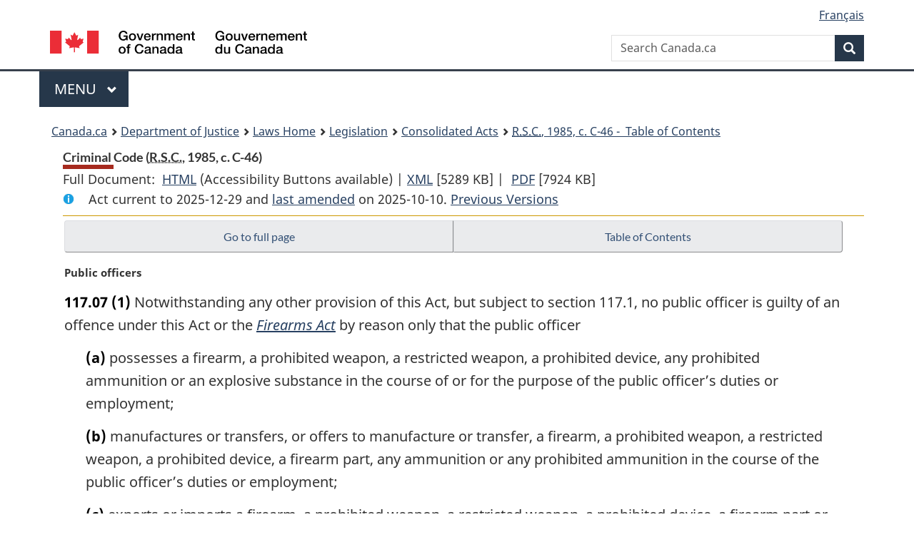

--- FILE ---
content_type: text/html
request_url: https://www.laws-lois.justice.gc.ca/eng/acts/C-46/section-117.07.html
body_size: 105989
content:
<!DOCTYPE html>
<html class="no-js" lang="en" dir="ltr">
<head>
<meta charset="utf-8">
<meta property="dcterms:accessRights" content="2"/>
<meta property="dcterms:service" content="JUS-Laws_Lois"/>
<meta content="width=device-width,initial-scale=1" name="viewport">
<meta name="dcterms.language" title="ISO639-2" content="eng">
<link href="/canada/themes-dist/GCWeb/assets/favicon.ico" rel="icon" type="image/x-icon">
<link rel="stylesheet" href="/canada/themes-dist/GCWeb/css/theme.min.css">
<link rel="stylesheet" type="text/css" href="/css/browse.css">
<link rel="stylesheet" type="text/css" href="/css/lawContent.css">
<link rel="stylesheet" type="text/css" href="/css/commonView.css">
<script src="//assets.adobedtm.com/be5dfd287373/bb72b7edd313/launch-e34f760eaec8.min.js"></script>
<link rel="stylesheet" href="/js/jquery-ui.css" />
<title>Criminal Code</title>
<meta content="width=device-width, initial-scale=1" name="viewport" />
<!-- Meta data -->
<meta name="description" content="Federal laws of Canada" />
<meta name="dcterms.title" content="Consolidated federal laws of Canada, Criminal Code" />
<meta name="dcterms.creator" title="Department of Justice" content="Legislative Services Branch" />
<meta name="dcterms.issued" title="W3CDTF" content="2025-10-10" />
<meta name="dcterms.modified" title="W3CDTF" content="2025-10-10" />
<meta name="dcterms.subject" title="scheme" content="Consolidated federal laws of Canada, Criminal Code" />
<meta name="dcterms.language" title="ISO639-2" content="eng" />
<link href="https://fonts.googleapis.com/css?family=Montserrat" rel="stylesheet">
</head>
<body vocab="http://schema.org/" typeof="webPage">
<nav>
	<ul id="wb-tphp" class="wb-init wb-disable-inited">
		<li class="wb-slc"><a class="wb-sl" href="#wb-cont">Skip to main content</a></li>
		<li class="wb-slc"><a class="wb-sl" href="#wb-info">Skip to "About government"</a></li>
		<li class="wb-slc"><a class="wb-sl" rel="alternate" href="?wbdisable=true">Switch to basic HTML version</a></li>
	</ul>
</nav>

<header> 
	<div id="wb-bnr" class="container">
		<section id="wb-lng" class="text-right">
			<h2 class="wb-inv">Language selection</h2>
			<ul class="list-inline margin-bottom-none">
				<li><a href="/scripts/changelanguage.asp" lang="fr">Fran&ccedil;ais</a></li>
			</ul>
		</section>
		<div class="row">
			<div class="brand col-xs-5 col-md-4">
				<a href="https://www.canada.ca/en.html" rel="external"><img src="/canada/themes-dist/GCWeb/assets/sig-blk-en.svg" alt="Government of Canada" property="logo"></a>
			</div>
			<section id="wb-srch" class="col-lg-8 text-right">
				<h2>Search</h2>
				<form action="https://www.canada.ca/en/sr/srb.html" method="get" name="cse-search-box" role="search" class="form-inline ng-pristine ng-valid">
					<div class="form-group">
						<label for="wb-srch-q" class="wb-inv">Search Canada.ca</label>
						<input name="cdn" value="canada" type="hidden">
						<input name="st" value="s" type="hidden">
						<input name="num" value="10" type="hidden">
						<input name="langs" value="en" type="hidden">
						<input name="st1rt" value="1" type="hidden">
						<input name="s5bm3ts21rch" value="x" type="hidden">
						<input id="wb-srch-q" list="wb-srch-q-ac" class="wb-srch-q form-control" name="q" type="search" value="" size="34" maxlength="170" placeholder="Search Canada.ca">
						<input type="hidden" name="_charset_" value="UTF-8">
						<datalist id="wb-srch-q-ac"> </datalist>
					</div>
					<div class="form-group submit">
						<button type="submit" id="wb-srch-sub" class="btn btn-primary btn-small" name="wb-srch-sub"><span class="glyphicon-search glyphicon"></span><span class="wb-inv">Search</span></button>
					</div>
				</form>
			</section>
		</div>
	</div>
<nav id="wb-cont-menu" class="gcweb-v2 gcweb-menu" typeof="SiteNavigationElement">
	<div class="container">
		<h2 class="wb-inv">Menu</h2>
		<button type="button" aria-haspopup="true" aria-expanded="false"><span class="wb-inv">Main </span>Menu <span class="expicon glyphicon glyphicon-chevron-down"></span></button>
		<ul role="menu" aria-orientation="vertical" data-ajax-replace="https://www.canada.ca/content/dam/canada/sitemenu/sitemenu-v2-en.html">
			<li role="presentation"><a role="menuitem" tabindex="-1" href="https://www.canada.ca/en/services/jobs.html">Jobs and the workplace</a></li>
			<li role="presentation"><a role="menuitem" tabindex="-1" href="https://www.canada.ca/en/services/immigration-citizenship.html">Immigration and citizenship</a></li>
			<li role="presentation"><a role="menuitem" tabindex="-1" href="https://travel.gc.ca/">Travel and tourism</a></li>
			<li role="presentation"><a role="menuitem" tabindex="-1" href="https://www.canada.ca/en/services/business.html">Business and industry</a></li>
			<li role="presentation"><a role="menuitem" tabindex="-1" href="https://www.canada.ca/en/services/benefits.html">Benefits</a></li>
			<li role="presentation"><a role="menuitem" tabindex="-1" href="https://www.canada.ca/en/services/health.html">Health</a></li>
			<li role="presentation"><a role="menuitem" tabindex="-1" href="https://www.canada.ca/en/services/taxes.html">Taxes</a></li>
			<li role="presentation"><a role="menuitem" tabindex="-1" href="https://www.canada.ca/en/services/environment.html">Environment and natural resources</a></li>
			<li role="presentation"><a role="menuitem" tabindex="-1" href="https://www.canada.ca/en/services/defence.html">National security and defence</a></li>
			<li role="presentation"><a role="menuitem" tabindex="-1" href="https://www.canada.ca/en/services/culture.html">Culture, history and sport</a></li>
			<li role="presentation"><a role="menuitem" tabindex="-1" href="https://www.canada.ca/en/services/policing.html">Policing, justice and emergencies</a></li>
			<li role="presentation"><a role="menuitem" tabindex="-1" href="https://www.canada.ca/en/services/transport.html">Transport and infrastructure</a></li>
			<li role="presentation"><a role="menuitem" tabindex="-1" href="http://international.gc.ca/world-monde/index.aspx?lang=eng">Canada and the world</a></li>
			<li role="presentation"><a role="menuitem" tabindex="-1" href="https://www.canada.ca/en/services/finance.html">Money and finances</a></li>
			<li role="presentation"><a role="menuitem" tabindex="-1" href="https://www.canada.ca/en/services/science.html">Science and innovation</a></li>
		</ul>
	</div>
</nav>
<nav id="wb-bc" property="breadcrumb"><h2>You are here:</h2><div class="container"><ol class="breadcrumb"><li><a href="https://www.canada.ca/en.html">Canada.ca</a></li><li><a href="https://www.justice.gc.ca/eng/index.html">Department of Justice</a></li><li><a href="/eng">Laws Home</a></li><li><a href="/eng/laws-index.html">Legislation</a></li><li><a href="/eng/acts/">Consolidated Acts</a></li><li><a href="/eng/acts/C-46/index.html"><abbr title='Revised Statutes of Canada'>R.S.C.</abbr>, 1985, c. C-46 - &#x00A0;Table of Contents</a></li></ol></div></nav>
</header>
<main property="mainContentOfPage" typeof="WebPageElement">
<div class="container">
<!-- MAIN CONT DIV START --><div class='legisHeader'><header><h1 id='wb-cont' class='HeadTitle'>Criminal Code&#x00A0;(<abbr title='Revised Statutes of Canada'>R.S.C.</abbr>, 1985, c. C-46)</h1><div id='printAll'><p id='FullDoc'>Full Document: &nbsp;</p><ul><li><a href='FullText.html'>HTML<span class='wb-invisible'>Full Document: Criminal Code</span></a>&nbsp;(Accessibility Buttons available) |&nbsp;</li><li><a href='/eng/XML/C-46.xml'>XML<span class='wb-invisible'>Full Document: Criminal Code</span></a> <span class='fileSize'>[5289 KB]</span>&nbsp;|&nbsp;</li> <li><a href='/PDF/C-46.pdf'>PDF<span class='wb-invisible'>Full Document: Criminal Code</span></a> <span class='fileSize'>[7924 KB]</span></li></ul></div><div class='info'><p id='assentedDate'>Act current to 2025-12-29 and <a href='index.html#hist'>last amended</a> on 2025-10-10. <a href='PITIndex.html'>Previous Versions</a></p></div></header><div class='lineSeparator goldLineTop'></div></div><div class='docContents' id='docCont'>
<nav><div class="btn-group btn-group-justified"><a rel="prev" class="btn btn-default" role="button" href="page-21.html#docCont" >Go to full page</a><a id="right-panel-trigger" class="overlay-lnk btn btn-default" role="button" href="index.html" aria-controls="right-panel">Table of Contents</a></div></nav><div class="wb-txthl"><section>
<p class="MarginalNote"><span class="wb-invisible">Marginal note:</span>Public officers</p><ul class="Section ProvisionList" id="117680"><li><p class="Subsection" id="117682"><strong><a class="sectionLabel" id="s-117.07"><span class="sectionLabel">117.07</span></a></strong> <span class="lawlabel">(1)</span> Notwithstanding any other provision of this Act, but subject to section 117.1, no public officer is guilty of an offence under this Act or the <cite class="XRefExternalAct"><a href="/eng/acts/F-11.6">Firearms Act</a></cite> by reason only that the public officer</p><ul class="ProvisionList"><li><p class="Paragraph" id="117683"><span class="lawlabel">(a)</span> possesses a firearm, a prohibited weapon, a restricted weapon, a prohibited device, any prohibited ammunition or an explosive substance in the course of or for the purpose of the public officer’s duties or employment;</p></li><li><p class="Paragraph" id="1487998"><span class="lawlabel">(b)</span> manufactures or transfers, or offers to manufacture or transfer, a firearm, a prohibited weapon, a restricted weapon, a prohibited device, a firearm part, any ammunition or any prohibited ammunition in the course of the public officer’s duties or employment;</p></li><li><p class="Paragraph" id="1487999"><span class="lawlabel">(c)</span> exports or imports a firearm, a prohibited weapon, a restricted weapon, a prohibited device, a firearm part or any prohibited ammunition in the course of the public officer’s duties or employment;</p></li><li><p class="Paragraph" id="117686"><span class="lawlabel">(d)</span> exports or imports a component or part designed exclusively for use in the manufacture of or assembly into an automatic firearm in the course of the public officer’s duties or employment;</p></li><li><p class="Paragraph" id="117687"><span class="lawlabel">(e)</span> in the course of the public officer’s duties or employment, alters a firearm so that it is capable of, or manufactures or assembles any firearm with intent to produce a firearm that is capable of, discharging projectiles in rapid succession during one pressure of the trigger;</p></li><li><p class="Paragraph" id="117688"><span class="lawlabel">(f)</span> fails to report the loss, theft or finding of any firearm, prohibited weapon, restricted weapon, prohibited device, ammunition, prohibited ammunition or explosive substance that occurs in the course of the public officer’s duties or employment or the destruction of any such thing in the course of the public officer’s duties or employment; or</p></li><li><p class="Paragraph" id="117689"><span class="lawlabel">(g)</span> alters a serial number on a firearm in the course of the public officer’s duties or employment.</p></li></ul></li><li><p class="MarginalNoteDefinedTerm">Definition of <span class="DefinedTerm"><dfn>public officer</dfn></span></p><p class="Subsection" id="117690"><span class="lawlabel">(2)</span> In this section, <span class="DefinedTerm"><dfn>public officer</dfn></span> means</p><ul class="ProvisionList"><li><p class="Paragraph" id="117692"><span class="lawlabel">(a)</span> a peace officer;</p></li><li><p class="Paragraph" id="117693"><span class="lawlabel">(b)</span> a member of the Canadian Forces or of the armed forces of a state other than Canada who is attached or seconded to any of the Canadian Forces;</p></li><li><p class="Paragraph" id="117694"><span class="lawlabel">(c)</span> an operator of a museum established by the Chief of the Defence Staff or a person employed in any such museum;</p></li><li><p class="Paragraph" id="117695"><span class="lawlabel">(d)</span> a member of a cadet organization under the control and supervision of the Canadian Forces;</p></li><li><p class="Paragraph" id="117696"><span class="lawlabel">(e)</span> a person training to become a police officer or a peace officer under the control and supervision of</p><ul class="ProvisionList"><li><p class="Subparagraph" id="117697"><span class="lawlabel">(i)</span> a police force, or</p></li><li><p class="Subparagraph" id="117698"><span class="lawlabel">(ii)</span> a police academy or similar institution designated by the Attorney General of Canada or the lieutenant governor in council of a province;</p></li></ul></li><li><p class="Paragraph" id="117699"><span class="lawlabel">(f)</span> a member of a visiting force, within the meaning of section 2 of the <cite class="XRefExternalAct"><a href="/eng/acts/V-2">Visiting Forces Act</a></cite>, who is authorized under paragraph 14(a) of that Act to possess and carry explosives, ammunition and firearms;</p></li><li><p class="Paragraph" id="1434332"><span class="lawlabel">(g)</span> a person, or member of a class of persons, employed in the federal public administration or by the government of a province or municipality who is prescribed to be a public officer;</p></li><li><p class="Paragraph" id="1434333"><span class="lawlabel">(h)</span> the Commissioner of Firearms, the Registrar, a chief firearms officer, any firearms officer and any person designated under section 100 of the <cite class="XRefExternalAct"><a href="/eng/acts/F-11.6">Firearms Act</a></cite>;</p></li><li><p class="Paragraph" id="1434334"><span class="lawlabel">(i)</span> a person employed by the Bank of Canada or the Royal Canadian Mint who is responsible for the security of its facilities; or</p></li><li><p class="Paragraph" id="1434335"><span class="lawlabel">(j)</span> a person employed by any federal agency or body, other than a person employed in the federal public administration, who is responsible for the security of that agency’s or body’s facilities and is prescribed to be a public officer.</p></li></ul></li></ul><div class="HistoricalNote"><ul class="HistoricalNote"><li class="HistoricalNoteSubItem">1995, c. 39, s. 139</li><li class="HistoricalNoteSubItem"> 2003, c. 8, s. 7, c. 22, s. 224(E)</li><li class="HistoricalNoteSubItem"><a href="#1432980-1434336" class="wb-lbx" data-ajax-after="1432980-1434336.html">2023, c. 32, s. 12</a></li></ul></div>
<div class="PITLink"><a class="PITLink" href="section-117.07-20231215.html" title="Link to previous version of section 117.07">Previous Version</a></div>
</section></div>
</div> <!--END OF DocContents -->
<section id="right-panel" class="wb-overlay modal-content overlay-def wb-panel-l"><header class="modal-header"><h2 class="modal-title">Table of Contents</h2></header><div class="modal-body"><nav>
<ul class="TocIndent">
<li><a title="Page 1" href="page-1.html">
Criminal Code</a><ul class="TocIndent"><li><span class='sectionRange'>1 - </span><a href="page-1.html#h-115006"><span class="HTitleText1">Short Title</span></a>
</li>
<li><span class='sectionRange'>2 - </span><a href="page-1.html#h-115011"><span class="HTitleText1">Interpretation</span></a>
</li>
<li><span class='sectionRange'>3.1 - </span><a href="page-2.html#h-115244"><span class="HTitleText1">Part I</span></a>
<ul class="TocIndent"><li>
<span class='sectionRange'>3.1 - </span><a href="page-2.html#h-115245"><span class="HTitleText2">General</span></a>
</li>
<li><span class='sectionRange'>21 - </span><a href="page-3.html#h-115570"><span class="HTitleText2">Parties to Offences</span></a>
</li>
<li><span class='sectionRange'>25 - </span><a href="page-3.html#h-115622"><span class="HTitleText2">Protection of Persons Administering and Enforcing the Law</span></a>
</li>
<li><span class='sectionRange'>32 - </span><a href="page-5.html#h-115792"><span class="HTitleText2">Suppression of Riots</span></a>
</li>
<li><span class='sectionRange'>33.1 - </span><a href="page-5.html#h-115821"><span class="HTitleText2">Self-induced Extreme Intoxication</span></a>
</li>
<li><span class='sectionRange'>34 - </span><a href="page-5.html#h-115831"><span class="HTitleText2">Defence of Person</span></a>
</li>
<li><span class='sectionRange'>35 - </span><a href="page-5.html#h-115853"><span class="HTitleText2">Defence of Property</span></a>
</li>
<li><span class='sectionRange'>43 - </span><a href="page-5.html#h-115879"><span class="HTitleText2">Protection of Persons in Authority</span></a>
</li></ul>
</li><li><span class='sectionRange'>46 - </span><a href="page-5.html#h-115891"><span class="HLabel1">PART II</span> - <span class="HTitleText1">Offences Against Public Order</span></a>
<ul class="TocIndent"><li>
<span class='sectionRange'>46 - </span><a href="page-5.html#h-115892"><span class="HTitleText2">Treason and other Offences against the Queen’s Authority and Person</span></a>
</li>
<li><span class='sectionRange'>49 - </span><a href="page-6.html#h-115937"><span class="HTitleText2">Prohibited Acts</span></a>
</li>
<li><span class='sectionRange'>56.1 - </span><a href="page-6.html#h-115997"><span class="HTitleText2">Official Documents</span></a>
</li>
<li><span class='sectionRange'>59 - </span><a href="page-7.html#h-116054"><span class="HTitleText2">Sedition</span></a>
</li>
<li><span class='sectionRange'>63 - </span><a href="page-7.html#h-116101"><span class="HTitleText2">Unlawful Assemblies and Riots</span></a>
</li>
<li><span class='sectionRange'>70 - </span><a href="page-7.html#h-116152"><span class="HTitleText2">Unlawful Drilling</span></a>
</li>
<li><span class='sectionRange'>71 - </span><a href="page-7.html#h-116167"><span class="HTitleText2">Duels</span></a>
</li>
<li><span class='sectionRange'>72 - </span><a href="page-7.html#h-116169"><span class="HTitleText2">Forcible Entry and Detainer</span></a>
</li>
<li><span class='sectionRange'>74 - </span><a href="page-7.html#h-116187"><span class="HTitleText2">Piracy</span></a>
</li>
<li><span class='sectionRange'>76 - </span><a href="page-8.html#h-116204"><span class="HTitleText2">Offences against Air or Maritime Safety</span></a>
</li>
<li><span class='sectionRange'>79 - </span><a href="page-8.html#h-116256"><span class="HTitleText2">Dangerous Materials and Devices</span></a>
</li>
<li><span class='sectionRange'>83 - </span><a href="page-8.html#h-116323"><span class="HTitleText2">Prize Fights</span></a>
</li></ul>
</li><li><span class='sectionRange'>83.01 - </span><a href="page-8.html#h-116339"><span class="HLabel1">PART II.1</span> - <span class="HTitleText1">Terrorism</span></a>
<ul class="TocIndent"><li>
<span class='sectionRange'>83.01 - </span><a href="page-8.html#h-116340"><span class="HTitleText2">Interpretation</span></a>
</li>
<li><span class='sectionRange'>83.02 - </span><a href="page-9.html#h-116382"><span class="HTitleText2">Financing of Terrorism</span></a>
</li>
<li><span class='sectionRange'>83.05 - </span><a href="page-10.html#h-116404"><span class="HTitleText2">List of Entities</span></a>
</li>
<li><span class='sectionRange'>83.08 - </span><a href="page-10.html#h-116461"><span class="HTitleText2">Freezing of Property</span></a>
</li>
<li><span class='sectionRange'>83.13 - </span><a href="page-11.html#h-116524"><span class="HTitleText2">Seizure and Restraint of Property</span></a>
</li>
<li><span class='sectionRange'>83.14 - </span><a href="page-11.html#h-116570"><span class="HTitleText2">Forfeiture of Property</span></a>
</li>
<li><span class='sectionRange'>83.18 - </span><a href="page-12.html#h-116622"><span class="HTitleText2">Participating, Facilitating, Instructing and Harbouring</span></a>
</li>
<li><span class='sectionRange'>83.231 - </span><a href="page-13.html#h-116779"><span class="HTitleText2">Hoax Regarding Terrorist Activity</span></a>
</li>
<li><span class='sectionRange'>83.24 - </span><a href="page-13.html#h-116797"><span class="HTitleText2">Proceedings and Aggravated Punishment</span></a>
</li>
<li><span class='sectionRange'>83.3 - </span><a href="page-13.html#h-116877"><span class="HTitleText2">Recognizance with Conditions</span></a>
</li></ul>
</li><li><span class='sectionRange'>84 - </span><a href="page-14.html#h-117002"><span class="HLabel1">PART III</span> - <span class="HTitleText1">Firearms and Other Weapons</span></a>
<ul class="TocIndent"><li>
<span class='sectionRange'>84 - </span><a href="page-14.html#h-117003"><span class="HTitleText2">Interpretation</span></a>
</li>
<li><span class='sectionRange'>85 - </span><a href="page-15.html#h-117102"><span class="HTitleText2">Use Offences</span></a>
</li>
<li><span class='sectionRange'>88 - </span><a href="page-15.html#h-117146"><span class="HTitleText2">Possession Offences</span></a>
</li>
<li><span class='sectionRange'>99 - </span><a href="page-16.html#h-117305"><span class="HTitleText2">Trafficking Offences</span></a>
</li>
<li><span class='sectionRange'>102 - </span><a href="page-16.html#h-117343"><span class="HTitleText2">Assembling Offence</span></a>
</li>
<li><span class='sectionRange'>102.1 - </span><a href="page-16.html#h-1437918"><span class="HTitleText2">Computer Data Offence</span></a>
</li>
<li><span class='sectionRange'>103 - </span><a href="page-16.html#h-117353"><span class="HTitleText2">Export and Import Offences</span></a>
</li>
<li><span class='sectionRange'>104.1 - </span><a href="page-17.html#h-1434139"><span class="HTitleText2">Offence Relating to Altering Cartridge Magazine</span></a>
</li>
<li><span class='sectionRange'>105 - </span><a href="page-17.html#h-117384"><span class="HTitleText2">Offences relating to Lost, Destroyed or Defaced Weapons, etc.</span></a>
</li>
<li><span class='sectionRange'>109 - </span><a href="page-17.html#h-117434"><span class="HTitleText2">Prohibition Orders</span></a>
</li>
<li><span class='sectionRange'>117.0101 - </span><a href="page-19.html#h-117580"><span class="HTitleText2">Limitations on Access</span></a>
</li>
<li><span class='sectionRange'>117.02 - </span><a href="page-20.html#h-117608"><span class="HTitleText2">Search and Seizure</span></a>
</li>
<li><span class='sectionRange'>117.07 - </span><a href="page-21.html#h-117679"><span class="HTitleText2">Exempted Persons</span></a>
</li>
<li><span class='sectionRange'>117.11 - </span><a href="page-21.html#h-117741"><span class="HTitleText2">General</span></a>
</li></ul>
</li><li><span class='sectionRange'>118 - </span><a href="page-22.html#h-117787"><span class="HLabel1">PART IV</span> - <span class="HTitleText1">Offences Against the Administration of Law and Justice</span></a>
<ul class="TocIndent"><li>
<span class='sectionRange'>118 - </span><a href="page-22.html#h-117788"><span class="HTitleText2">Interpretation</span></a>
</li>
<li><span class='sectionRange'>119 - </span><a href="page-22.html#h-117813"><span class="HTitleText2">Corruption and Disobedience</span></a>
</li>
<li><span class='sectionRange'>131 - </span><a href="page-23.html#h-117964"><span class="HTitleText2">Misleading Justice</span></a>
</li>
<li><span class='sectionRange'>144 - </span><a href="page-24.html#h-118061"><span class="HTitleText2">Escapes and Rescues</span></a>
</li></ul>
</li><li><span class='sectionRange'>150 - </span><a href="page-24.html#h-118141"><span class="HLabel1">PART V</span> - <span class="HTitleText1">Sexual Offences, Public Morals and Disorderly Conduct</span></a>
<ul class="TocIndent"><li>
<span class='sectionRange'>150 - </span><a href="page-24.html#h-118142"><span class="HTitleText2">Interpretation</span></a>
</li>
<li><span class='sectionRange'>150.1 - </span><a href="page-24.html#h-118150"><span class="HTitleText2">Sexual Offences</span></a>
</li>
<li><span class='sectionRange'>163 - </span><a href="page-26.html#h-118363"><span class="HTitleText2">Offences Tending to Corrupt Morals</span></a>
</li>
<li><span class='sectionRange'>172.2 - </span><a href="page-28.html#h-118604"><span class="HTitleText2">Disorderly Conduct</span></a>
</li>
<li><span class='sectionRange'>180 - </span><a href="page-28.html#h-118691"><span class="HTitleText2">Nuisances</span></a>
</li></ul>
</li><li><span class='sectionRange'>183 - </span><a href="page-28.html#h-118715"><span class="HLabel1">PART VI</span> - <span class="HTitleText1">Invasion of Privacy</span></a>
<ul class="TocIndent"><li>
<span class='sectionRange'>183 - </span><a href="page-28.html#h-118716"><span class="HTitleText2">Definitions</span></a>
</li>
<li><span class='sectionRange'>184 - </span><a href="page-29.html#h-118925"><span class="HTitleText2">Interception of Communications</span></a>
</li></ul>
</li><li><span class='sectionRange'>197 - </span><a href="page-32.html#h-119349"><span class="HLabel1">PART VII</span> - <span class="HTitleText1">Disorderly Houses, Gaming and Betting</span></a>
<ul class="TocIndent"><li>
<span class='sectionRange'>197 - </span><a href="page-32.html#h-119350"><span class="HTitleText2">Interpretation</span></a>
</li>
<li><span class='sectionRange'>198 - </span><a href="page-32.html#h-119394"><span class="HTitleText2">Presumptions</span></a>
</li>
<li><span class='sectionRange'>199 - </span><a href="page-32.html#h-119396"><span class="HTitleText2">Search</span></a>
</li>
<li><span class='sectionRange'>200 - </span><a href="page-32.html#h-119416"><span class="HTitleText2">Obstruction</span></a>
</li>
<li><span class='sectionRange'>201 - </span><a href="page-32.html#h-119418"><span class="HTitleText2">Gaming and Betting</span></a>
</li>
<li><span class='sectionRange'>213 - </span><a href="page-34.html#h-119650"><span class="HTitleText2">Offences in Relation to Offering, Providing or Obtaining Sexual Services for Consideration</span></a>
</li></ul>
</li><li><span class='sectionRange'>214 - </span><a href="page-34.html#h-119663"><span class="HLabel1">PART VIII</span> - <span class="HTitleText1">Offences Against the Person and Reputation</span></a>
<ul class="TocIndent"><li>
<span class='sectionRange'>214 - </span><a href="page-34.html#h-119664"><span class="HTitleText2">Interpretation</span></a>
</li>
<li><span class='sectionRange'>215 - </span><a href="page-34.html#h-119680"><span class="HTitleText2">Duties Tending to Preservation of Life</span></a>
</li>
<li><span class='sectionRange'>219 - </span><a href="page-35.html#h-119725"><span class="HTitleText2">Criminal Negligence</span></a>
</li>
<li><span class='sectionRange'>222 - </span><a href="page-35.html#h-119746"><span class="HTitleText2">Homicide</span></a>
</li>
<li><span class='sectionRange'>229 - </span><a href="page-35.html#h-119808"><span class="HTitleText2">Murder, Manslaughter and Infanticide</span></a>
</li>
<li><span class='sectionRange'>240.1 - </span><a href="page-36.html#h-1385685"><span class="HTitleText2">Trafficking in Human Organs</span></a>
</li>
<li><span class='sectionRange'>241 - </span><a href="page-36.html#h-119931"><span class="HTitleText2">Suicide</span></a>
</li>
<li><span class='sectionRange'>241.1 - </span><a href="page-36.html#h-119953"><span class="HTitleText2">Medical Assistance in Dying</span></a>
</li>
<li><span class='sectionRange'>242 - </span><a href="page-37.html#h-120062"><span class="HTitleText2">Neglect in Child-birth and Concealing Dead Body</span></a>
</li>
<li><span class='sectionRange'>244 - </span><a href="page-37.html#h-120071"><span class="HTitleText2">Bodily Harm and Acts and Omissions Causing Danger to the Person</span></a>
</li>
<li><span class='sectionRange'>264.1 - </span><a href="page-38.html#h-120223"><span class="HTitleText2">Assaults</span></a>
</li>
<li><span class='sectionRange'>279 - </span><a href="page-42.html#h-120700"><span class="HTitleText2">Kidnapping, Trafficking in Persons, Hostage Taking and Abduction</span></a>
</li>
<li><span class='sectionRange'>286.1 - </span><a href="page-43.html#h-120840"><span class="HTitleText2">Commodification of Sexual Activity</span></a>
</li>
<li><span class='sectionRange'>287 - </span><a href="page-43.html#h-120918"><span class="HTitleText2">Abortion</span></a>
</li>
<li><span class='sectionRange'>289 - </span><a href="page-43.html#h-120958"><span class="HTitleText2">Venereal Diseases</span></a>
</li>
<li><span class='sectionRange'>290 - </span><a href="page-43.html#h-120960"><span class="HTitleText2">Offences Against Conjugal Rights</span></a>
</li>
<li><span class='sectionRange'>294 - </span><a href="page-44.html#h-121018"><span class="HTitleText2">Unlawful Solemnization of Marriage</span></a>
</li>
<li><span class='sectionRange'>297 - </span><a href="page-44.html#h-121030"><span class="HTitleText2">Defamatory Libel</span></a>
</li>
<li><span class='sectionRange'>317 - </span><a href="page-45.html#h-121171"><span class="HTitleText2">Verdicts</span></a>
</li>
<li><span class='sectionRange'>318 - </span><a href="page-45.html#h-121176"><span class="HTitleText2">Hate Propaganda</span></a>
</li>
<li><span class='sectionRange'>320.101 - </span><a href="page-46.html#h-1336410"><span class="HTitleText2">Conversion Therapy</span></a>
</li></ul>
</li><li><span class='sectionRange'>320.11 - </span><a href="page-46.html#h-121277"><span class="HLabel1">PART VIII.1</span> - <span class="HTitleText1">Offences Relating to Conveyances</span></a>
<ul class="TocIndent"><li>
<span class='sectionRange'>320.11 - </span><a href="page-46.html#h-121278"><span class="HTitleText2">Interpretation</span></a>
</li>
<li><span class='sectionRange'>320.12 - </span><a href="page-46.html#h-121299"><span class="HTitleText2">Recognition and Declaration</span></a>
</li>
<li><span class='sectionRange'>320.13 - </span><a href="page-46.html#h-121308"><span class="HTitleText2">Offences and Punishment</span></a>
</li>
<li><span class='sectionRange'>320.27 - </span><a href="page-47.html#h-121487"><span class="HTitleText2">Investigative Matters</span></a>
</li>
<li><span class='sectionRange'>320.31 - </span><a href="page-48.html#h-121560"><span class="HTitleText2">Evidentiary Matters</span></a>
</li>
<li><span class='sectionRange'>320.36 - </span><a href="page-49.html#h-121635"><span class="HTitleText2">General Provisions</span></a>
</li></ul>
</li><li><span class='sectionRange'>321 - </span><a href="page-49.html#h-121681"><span class="HLabel1">PART IX</span> - <span class="HTitleText1">Offences Against Rights of Property</span></a>
<ul class="TocIndent"><li>
<span class='sectionRange'>321 - </span><a href="page-49.html#h-121682"><span class="HTitleText2">Interpretation</span></a>
</li>
<li><span class='sectionRange'>322 - </span><a href="page-49.html#h-121703"><span class="HTitleText2">Theft</span></a>
</li>
<li><span class='sectionRange'>335 - </span><a href="page-50.html#h-121811"><span class="HTitleText2">Offences Resembling Theft</span></a>
</li>
<li><span class='sectionRange'>343 - </span><a href="page-51.html#h-121951"><span class="HTitleText2">Robbery and Extortion</span></a>
</li>
<li><span class='sectionRange'>347 - </span><a href="page-51.html#h-122004"><span class="HTitleText2">Criminal Interest Rate</span></a>
</li>
<li><span class='sectionRange'>348 - </span><a href="page-52.html#h-122049"><span class="HTitleText2">Breaking and Entering</span></a>
</li>
<li><span class='sectionRange'>354 - </span><a href="page-53.html#h-122146"><span class="HTitleText2">Possession and Trafficking</span></a>
</li>
<li><span class='sectionRange'>361 - </span><a href="page-53.html#h-122229"><span class="HTitleText2">False Pretences</span></a>
</li>
<li><span class='sectionRange'>366 - </span><a href="page-54.html#h-122291"><span class="HTitleText2">Forgery and Offences Resembling Forgery</span></a>
</li></ul>
</li><li><span class='sectionRange'>379 - </span><a href="page-54.html#h-122418"><span class="HLabel1">PART X</span> - <span class="HTitleText1">Fraudulent Transactions Relating to Contracts and Trade</span></a>
<ul class="TocIndent"><li>
<span class='sectionRange'>379 - </span><a href="page-54.html#h-122419"><span class="HTitleText2">Interpretation</span></a>
</li>
<li><span class='sectionRange'>380 - </span><a href="page-54.html#h-122424"><span class="HTitleText2">Fraud</span></a>
</li>
<li><span class='sectionRange'>397 - </span><a href="page-56.html#h-122658"><span class="HTitleText2">Falsification of Books and Documents</span></a>
</li>
<li><span class='sectionRange'>402.1 - </span><a href="page-57.html#h-122702"><span class="HTitleText2">Identity Theft and Identity Fraud</span></a>
</li>
<li><span class='sectionRange'>406 - </span><a href="page-57.html#h-122752"><span class="HTitleText2">Forgery of Trademarks and Trade Descriptions</span></a>
</li>
<li><span class='sectionRange'>415 - </span><a href="page-57.html#h-122804"><span class="HTitleText2">Wreck</span></a>
</li>
<li><span class='sectionRange'>416 - </span><a href="page-57.html#h-122817"><span class="HTitleText2">Public Stores</span></a>
</li>
<li><span class='sectionRange'>422 - </span><a href="page-58.html#h-122869"><span class="HTitleText2">Breach of Contract, Intimidation and Discrimination Against Trade Unionists</span></a>
</li>
<li><span class='sectionRange'>426 - </span><a href="page-58.html#h-122942"><span class="HTitleText2">Secret Commissions</span></a>
</li></ul>
</li><li><span class='sectionRange'>428 - </span><a href="page-59.html#h-122960"><span class="HLabel1">PART XI</span> - <span class="HTitleText1">Wilful and Forbidden Acts in Respect of Certain Property</span></a>
<ul class="TocIndent"><li>
<span class='sectionRange'>428 - </span><a href="page-59.html#h-122961"><span class="HTitleText2">Interpretation</span></a>
</li>
<li><span class='sectionRange'>430 - </span><a href="page-59.html#h-122977"><span class="HTitleText2">Mischief</span></a>
</li>
<li><span class='sectionRange'>433 - </span><a href="page-59.html#h-123081"><span class="HTitleText2">Arson and Other Fires</span></a>
</li>
<li><span class='sectionRange'>437 - </span><a href="page-60.html#h-123114"><span class="HTitleText2">Other Interference with Property</span></a>
</li>
<li><span class='sectionRange'>444 - </span><a href="page-60.html#h-123162"><span class="HTitleText2">Animals</span></a>
</li>
<li><span class='sectionRange'>445.1 - </span><a href="page-60.html#h-123192"><span class="HTitleText2">Cruelty to Animals</span></a>
</li></ul>
</li><li><span class='sectionRange'>448 - </span><a href="page-61.html#h-123246"><span class="HLabel1">PART XII</span> - <span class="HTitleText1">Offences Relating to Currency</span></a>
<ul class="TocIndent"><li>
<span class='sectionRange'>448 - </span><a href="page-61.html#h-123247"><span class="HTitleText2">Interpretation</span></a>
</li>
<li><span class='sectionRange'>449 - </span><a href="page-61.html#h-123262"><span class="HTitleText2">Making</span></a>
</li>
<li><span class='sectionRange'>450 - </span><a href="page-61.html#h-123267"><span class="HTitleText2">Possession</span></a>
</li>
<li><span class='sectionRange'>452 - </span><a href="page-61.html#h-123282"><span class="HTitleText2">Uttering</span></a>
</li>
<li><span class='sectionRange'>455 - </span><a href="page-61.html#h-123300"><span class="HTitleText2">Defacing or Impairing</span></a>
</li>
<li><span class='sectionRange'>458 - </span><a href="page-61.html#h-123333"><span class="HTitleText2">Instruments or Materials</span></a>
</li>
<li><span class='sectionRange'>460 - </span><a href="page-62.html#h-123345"><span class="HTitleText2">Advertising and Trafficking in Counterfeit Money or Counterfeit Tokens of Value</span></a>
</li>
<li><span class='sectionRange'>461 - </span><a href="page-62.html#h-123356"><span class="HTitleText2">Special Provisions as to Proof</span></a>
</li>
<li><span class='sectionRange'>462 - </span><a href="page-62.html#h-123368"><span class="HTitleText2">Forfeiture</span></a>
</li></ul>
</li><li><span class='sectionRange'>462.1 - </span><a href="page-62.html#h-123380"><span class="HLabel1">PART XII.1</span> - <span class="HTitleText1">[Repealed, 2018, c. 16, s. 211]</span></a>
</li>
<li><span class='sectionRange'>462.3 - </span><a href="page-62.html#h-123383"><span class="HLabel1">PART XII.2</span> - <span class="HTitleText1">Proceeds of Crime</span></a>
<ul class="TocIndent"><li>
<span class='sectionRange'>462.3 - </span><a href="page-62.html#h-123384"><span class="HTitleText2">Interpretation</span></a>
</li>
<li><span class='sectionRange'>462.31 - </span><a href="page-62.html#h-123410"><span class="HTitleText2">Offence</span></a>
</li>
<li><span class='sectionRange'>462.32 - </span><a href="page-62.html#h-123424"><span class="HTitleText2">Search, Seizure and Detention of Proceeds of Crime</span></a>
</li>
<li><span class='sectionRange'>462.37 - </span><a href="page-64.html#h-123592"><span class="HTitleText2">Forfeiture of Proceeds of Crime</span></a>
</li>
<li><span class='sectionRange'>462.47 - </span><a href="page-65.html#h-123765"><span class="HTitleText2">Disclosure Provisions</span></a>
</li>
<li><span class='sectionRange'>462.49 - </span><a href="page-66.html#h-123834"><span class="HTitleText2">Specific Rules of Forfeiture</span></a>
</li>
<li><span class='sectionRange'>462.5 - </span><a href="page-66.html#h-123842"><span class="HTitleText2">Regulations</span></a>
</li></ul>
</li><li><span class='sectionRange'>463 - </span><a href="page-66.html#h-123847"><span class="HLabel1">PART XIII</span> - <span class="HTitleText1">Attempts — Conspiracies — Accessories</span></a>
</li>
<li><span class='sectionRange'>468 - </span><a href="page-67.html#h-123975"><span class="HLabel1">PART XIV</span> - <span class="HTitleText1">Jurisdiction</span></a>
<ul class="TocIndent"><li>
<span class='sectionRange'>468 - </span><a href="page-67.html#h-123976"><span class="HTitleText2">General</span></a>
</li>
<li><span class='sectionRange'>476 - </span><a href="page-67.html#h-124048"><span class="HTitleText2">Special Jurisdiction</span></a>
</li>
<li><span class='sectionRange'>482 - </span><a href="page-68.html#h-124166"><span class="HTitleText2">Rules of Court</span></a>
</li></ul>
</li><li><span class='sectionRange'>483 - </span><a href="page-68.html#h-124222"><span class="HLabel1">PART XV</span> - <span class="HTitleText1">Special Procedure and Powers</span></a>
<ul class="TocIndent"><li>
<span class='sectionRange'>483 - </span><a href="page-68.html#h-124223"><span class="HTitleText2">General Powers of Certain Officials</span></a>
</li>
<li><span class='sectionRange'>487.04 - </span><a href="page-73.html#h-124748"><span class="HTitleText2">Forensic DNA Analysis</span></a>
</li>
<li><span class='sectionRange'>487.093 - </span><a href="page-76.html#h-125193"><span class="HTitleText2">Other Provisions Respecting Warrants and Orders</span></a>
</li>
<li><span class='sectionRange'>490.011 - </span><a href="page-78.html#h-125497"><span class="HTitleText2">Sex Offender Information</span></a>
<ul class="TocIndent"><li>
<span class='sectionRange'>490.011 - </span><a href="page-78.html#h-125498"><span class="HTitleText3">Interpretation</span></a>
</li>
<li><span class='sectionRange'>490.012 - </span><a href="page-78.html#h-125591"><span class="HTitleText3">Order to Comply with the <cite class="XRefExternalAct">Sex Offender Information Registration Act</cite></span></a>
</li>
<li><span class='sectionRange'>490.019 - </span><a href="page-79.html#h-125690"><span class="HTitleText3">Notice and Obligation to Comply with the <cite class="XRefExternalAct">Sex Offender Information Registration Act</cite> — Convictions Before December 15, 2004</span></a>
</li>
<li><span class='sectionRange'>490.02901 - </span><a href="page-80.html#h-125811"><span class="HTitleText3">Notice and Obligation to Comply with the <cite class="XRefExternalAct">Sex Offender Information Registration Act</cite> — Convictions Outside Canada</span></a>
</li>
<li><span class='sectionRange'>490.029111 - </span><a href="page-82.html#h-125921"><span class="HTitleText3"><cite class="XRefExternalAct">International Transfer of Offenders Act</cite></span></a>
</li>
<li><span class='sectionRange'>490.03 - </span><a href="page-82.html#h-125961"><span class="HTitleText3">Disclosure of Information</span></a>
</li>
<li><span class='sectionRange'>490.031 - </span><a href="page-83.html#h-125974"><span class="HTitleText3">Offences</span></a>
</li>
<li><span class='sectionRange'>490.03121 - </span><a href="page-83.html#h-1425501"><span class="HTitleText3">Warrant</span></a>
</li>
<li><span class='sectionRange'>490.032 - </span><a href="page-83.html#h-126000"><span class="HTitleText3">Regulations</span></a>
</li>
<li><span class='sectionRange'>490.04 - </span><a href="page-83.html#h-1425515"><span class="HTitleText3">Additional Orders</span></a>
</li></ul>
</li><li><span class='sectionRange'>490.1 - </span><a href="page-84.html#h-126007"><span class="HTitleText2">Forfeiture of Offence-related Property</span></a>
</li></ul>
</li><li><span class='sectionRange'>493 - </span><a href="page-86.html#h-126302"><span class="HLabel1">PART XVI</span> - <span class="HTitleText1">Compelling Appearance of Accused Before a Justice and Interim Release</span></a>
<ul class="TocIndent"><li>
<span class='sectionRange'>493 - </span><a href="page-86.html#h-126303"><span class="HTitleText2">Interpretation</span></a>
</li>
<li><span class='sectionRange'>493.1 - </span><a href="page-86.html#h-1212559"><span class="HTitleText2">Principle and Considerations</span></a>
</li>
<li><span class='sectionRange'>494 - </span><a href="page-86.html#h-126325"><span class="HTitleText2">Arrest without Warrant and Release from Custody</span></a>
</li>
<li><span class='sectionRange'>502.1 - </span><a href="page-87.html#h-126468"><span class="HTitleText2">Appearance of Accused before Justice</span></a>
</li>
<li><span class='sectionRange'>504 - </span><a href="page-87.html#h-126519"><span class="HTitleText2">Information, Summons and Warrant</span></a>
</li>
<li><span class='sectionRange'>515 - </span><a href="page-89.html#h-126679"><span class="HTitleText2">Judicial Interim Release</span></a>
</li>
<li><span class='sectionRange'>523.1 - </span><a href="page-91.html#h-126931"><span class="HTitleText2">Proceedings Respecting Failure to Comply with Release Conditions</span></a>
</li>
<li><span class='sectionRange'>525 - </span><a href="page-91.html#h-126975"><span class="HTitleText2">Review of Detention where Trial Delayed</span></a>
</li>
<li><span class='sectionRange'>527 - </span><a href="page-92.html#h-127018"><span class="HTitleText2">Procedure to Procure Attendance of a Prisoner</span></a>
</li>
<li><span class='sectionRange'>528 - </span><a href="page-92.html#h-127046"><span class="HTitleText2">Endorsement of Warrant</span></a>
</li>
<li><span class='sectionRange'>529 - </span><a href="page-92.html#h-127056"><span class="HTitleText2">Powers to Enter Dwelling-houses to Carry out Arrests</span></a>
</li></ul>
</li><li><span class='sectionRange'>530 - </span><a href="page-92.html#h-127103"><span class="HLabel1">PART XVII</span> - <span class="HTitleText1">Language of Accused</span></a>
</li>
<li><span class='sectionRange'>535 - </span><a href="page-93.html#h-127180"><span class="HLabel1">PART XVIII</span> - <span class="HTitleText1">Procedure on Preliminary Inquiry</span></a>
<ul class="TocIndent"><li>
<span class='sectionRange'>535 - </span><a href="page-93.html#h-127181"><span class="HTitleText2">Jurisdiction</span></a>
</li>
<li><span class='sectionRange'>536.3 - </span><a href="page-93.html#h-127238"><span class="HTitleText2">Procedures before Preliminary Inquiry</span></a>
</li>
<li><span class='sectionRange'>537 - </span><a href="page-94.html#h-127259"><span class="HTitleText2">Powers of Justice</span></a>
</li>
<li><span class='sectionRange'>539 - </span><a href="page-94.html#h-127288"><span class="HTitleText2">Taking Evidence of Witnesses</span></a>
</li>
<li><span class='sectionRange'>543 - </span><a href="page-94.html#h-127360"><span class="HTitleText2">Remand Where Offence Committed in Another Jurisdiction</span></a>
</li>
<li><span class='sectionRange'>544 - </span><a href="page-95.html#h-127373"><span class="HTitleText2">Absconding Accused</span></a>
</li>
<li><span class='sectionRange'>545 - </span><a href="page-95.html#h-127392"><span class="HTitleText2">Procedure where Witness Refuses to Testify</span></a>
</li>
<li><span class='sectionRange'>546 - </span><a href="page-95.html#h-127407"><span class="HTitleText2">Remedial Provisions</span></a>
</li>
<li><span class='sectionRange'>548 - </span><a href="page-95.html#h-127425"><span class="HTitleText2">Adjudication and Recognizances</span></a>
</li>
<li><span class='sectionRange'>551 - </span><a href="page-95.html#h-127463"><span class="HTitleText2">Transmission of Record</span></a>
</li></ul>
</li><li><span class='sectionRange'>551.1 - </span><a href="page-95.html#h-127468"><span class="HLabel1">PART XVIII.1</span> - <span class="HTitleText1">Case Management Judge</span></a>
</li>
<li><span class='sectionRange'>552 - </span><a href="page-96.html#h-127562"><span class="HLabel1">PART XIX</span> - <span class="HTitleText1">Indictable Offences — Trial Without Jury</span></a>
<ul class="TocIndent"><li>
<span class='sectionRange'>552 - </span><a href="page-96.html#h-127563"><span class="HTitleText2">Interpretation</span></a>
</li>
<li><span class='sectionRange'>553 - </span><a href="page-96.html#h-127581"><span class="HTitleText2">Jurisdiction of Provincial Court Judges</span></a>
<ul class="TocIndent"><li>
<span class='sectionRange'>553 - </span><a href="page-96.html#h-127582"><span class="HTitleText3">Absolute Jurisdiction</span></a>
</li>
<li><span class='sectionRange'>554 - </span><a href="page-96.html#h-127612"><span class="HTitleText3">Provincial Court Judge’s Jurisdiction with Consent</span></a>
</li></ul>
</li><li><span class='sectionRange'>558 - </span><a href="page-97.html#h-127661"><span class="HTitleText2">Jurisdiction of Judges</span></a>
<ul class="TocIndent"><li>
<span class='sectionRange'>558 - </span><a href="page-97.html#h-127662"><span class="HTitleText3">Judge’s Jurisdiction with Consent</span></a>
</li>
<li><span class='sectionRange'>560 - </span><a href="page-97.html#h-127674"><span class="HTitleText3">Election</span></a>
</li>
<li><span class='sectionRange'>566 - </span><a href="page-98.html#h-127793"><span class="HTitleText3">Trial</span></a>
</li></ul>
</li><li><span class='sectionRange'>567 - </span><a href="page-98.html#h-127814"><span class="HTitleText2">General</span></a>
</li></ul>
</li><li><span class='sectionRange'>573 - </span><a href="page-98.html#h-127860"><span class="HLabel1">PART XIX.1</span> - <span class="HTitleText1">Nunavut Court of Justice</span></a>
</li>
<li><span class='sectionRange'>574 - </span><a href="page-99.html#h-127935"><span class="HLabel1">PART XX</span> - <span class="HTitleText1">Procedure in Jury Trials and General Provisions</span></a>
<ul class="TocIndent"><li>
<span class='sectionRange'>574 - </span><a href="page-99.html#h-127936"><span class="HTitleText2">Preferring Indictment</span></a>
</li>
<li><span class='sectionRange'>581 - </span><a href="page-99.html#h-128004"><span class="HTitleText2">General Provisions respecting Counts</span></a>
</li>
<li><span class='sectionRange'>584 - </span><a href="page-99.html#h-128039"><span class="HTitleText2">Special Provisions respecting Counts</span></a>
</li>
<li><span class='sectionRange'>587 - </span><a href="page-100.html#h-128062"><span class="HTitleText2">Particulars</span></a>
</li>
<li><span class='sectionRange'>588 - </span><a href="page-100.html#h-128082"><span class="HTitleText2">Ownership of Property</span></a>
</li>
<li><span class='sectionRange'>589 - </span><a href="page-100.html#h-128087"><span class="HTitleText2">Joinder or Severance of Counts</span></a>
</li>
<li><span class='sectionRange'>592 - </span><a href="page-100.html#h-128131"><span class="HTitleText2">Joinder of Accused in Certain Cases</span></a>
</li>
<li><span class='sectionRange'>597 - </span><a href="page-100.html#h-128148"><span class="HTitleText2">Proceedings when Person Indicted is at Large</span></a>
</li>
<li><span class='sectionRange'>599 - </span><a href="page-100.html#h-128177"><span class="HTitleText2">Change of Venue</span></a>
</li>
<li><span class='sectionRange'>601 - </span><a href="page-100.html#h-128196"><span class="HTitleText2">Amendment</span></a>
</li>
<li><span class='sectionRange'>603 - </span><a href="page-101.html#h-128243"><span class="HTitleText2">Inspection and Copies of Documents</span></a>
</li>
<li><span class='sectionRange'>606 - </span><a href="page-101.html#h-128262"><span class="HTitleText2">Pleas</span></a>
</li>
<li><span class='sectionRange'>620 - </span><a href="page-102.html#h-128369"><span class="HTitleText2">Organizations</span></a>
</li>
<li><span class='sectionRange'>624 - </span><a href="page-102.html#h-128389"><span class="HTitleText2">Record of Proceedings</span></a>
</li>
<li><span class='sectionRange'>625.1 - </span><a href="page-102.html#h-128401"><span class="HTitleText2">Pre-hearing Conference</span></a>
</li>
<li><span class='sectionRange'>626 - </span><a href="page-102.html#h-128409"><span class="HTitleText2">Juries</span></a>
</li>
<li><span class='sectionRange'>628 - </span><a href="page-102.html#h-128425"><span class="HTitleText2">Challenging the Array</span></a>
</li>
<li><span class='sectionRange'>631 - </span><a href="page-102.html#h-128440"><span class="HTitleText2">Empanelling Jury</span></a>
</li>
<li><span class='sectionRange'>645 - </span><a href="page-103.html#h-128589"><span class="HTitleText2">Trial</span></a>
</li>
<li><span class='sectionRange'>655 - </span><a href="page-104.html#h-128722"><span class="HTitleText2">Evidence on Trial</span></a>
</li>
<li><span class='sectionRange'>658 - </span><a href="page-104.html#h-128791"><span class="HTitleText2">Children and Young Persons</span></a>
</li>
<li><span class='sectionRange'>659 - </span><a href="page-105.html#h-128807"><span class="HTitleText2">Corroboration</span></a>
</li>
<li><span class='sectionRange'>660 - </span><a href="page-105.html#h-128812"><span class="HTitleText2">Verdicts</span></a>
</li>
<li><span class='sectionRange'>664 - </span><a href="page-105.html#h-128848"><span class="HTitleText2">Previous Convictions</span></a>
</li>
<li><span class='sectionRange'>669.1 - </span><a href="page-105.html#h-128881"><span class="HTitleText2">Jurisdiction</span></a>
</li>
<li><span class='sectionRange'>670 - </span><a href="page-105.html#h-128910"><span class="HTitleText2">Formal Defects in Jury Process</span></a>
</li></ul>
</li><li><span class='sectionRange'>672.1 - </span><a href="page-105.html#h-128925"><span class="HLabel1">PART XX.1</span> - <span class="HTitleText1">Mental Disorder</span></a>
<ul class="TocIndent"><li>
<span class='sectionRange'>672.1 - </span><a href="page-105.html#h-128926"><span class="HTitleText2">Interpretation</span></a>
</li>
<li><span class='sectionRange'>672.11 - </span><a href="page-106.html#h-128953"><span class="HTitleText2">Assessment Orders</span></a>
</li>
<li><span class='sectionRange'>672.2 - </span><a href="page-106.html#h-129048"><span class="HTitleText2">Assessment Reports</span></a>
</li>
<li><span class='sectionRange'>672.21 - </span><a href="page-106.html#h-129060"><span class="HTitleText2">Protected Statements</span></a>
</li>
<li><span class='sectionRange'>672.22 - </span><a href="page-106.html#h-129077"><span class="HTitleText2">Fitness to Stand Trial</span></a>
</li>
<li><span class='sectionRange'>672.34 - </span><a href="page-107.html#h-129161"><span class="HTitleText2">Verdict of Not Criminally Responsible on Account of Mental Disorder</span></a>
</li>
<li><span class='sectionRange'>672.38 - </span><a href="page-107.html#h-129190"><span class="HTitleText2">Review Boards</span></a>
</li>
<li><span class='sectionRange'>672.45 - </span><a href="page-107.html#h-129235"><span class="HTitleText2">Disposition Hearings</span></a>
</li>
<li><span class='sectionRange'>672.54 - </span><a href="page-109.html#h-129433"><span class="HTitleText2">Dispositions by a Court or Review Board</span></a>
<ul class="TocIndent"><li>
<span class='sectionRange'>672.54 - </span><a href="page-109.html#h-129434"><span class="HTitleText3">Terms of Dispositions</span></a>
</li>
<li><span class='sectionRange'>672.64 - </span><a href="page-110.html#h-129524"><span class="HTitleText3">High-Risk Accused</span></a>
</li>
<li><span class='sectionRange'>672.67 - </span><a href="page-110.html#h-129548"><span class="HTitleText3">Dual Status Offenders</span></a>
</li></ul>
</li><li><span class='sectionRange'>672.72 - </span><a href="page-110.html#h-129599"><span class="HTitleText2">Appeals</span></a>
</li>
<li><span class='sectionRange'>672.81 - </span><a href="page-111.html#h-129674"><span class="HTitleText2">Review of Dispositions</span></a>
</li>
<li><span class='sectionRange'>672.85 - </span><a href="page-111.html#h-129737"><span class="HTitleText2">Power to Compel Appearance</span></a>
</li>
<li><span class='sectionRange'>672.851 - </span><a href="page-111.html#h-129744"><span class="HTitleText2">Stay of Proceedings</span></a>
</li>
<li><span class='sectionRange'>672.86 - </span><a href="page-111.html#h-129786"><span class="HTitleText2">Interprovincial Transfers</span></a>
</li>
<li><span class='sectionRange'>672.9 - </span><a href="page-112.html#h-129824"><span class="HTitleText2">Enforcement of Orders and Regulations</span></a>
</li></ul>
</li><li><span class='sectionRange'>673 - </span><a href="page-112.html#h-129874"><span class="HLabel1">PART XXI</span> - <span class="HTitleText1">Appeals — Indictable Offences</span></a>
<ul class="TocIndent"><li>
<span class='sectionRange'>673 - </span><a href="page-112.html#h-129875"><span class="HTitleText2">Interpretation</span></a>
</li>
<li><span class='sectionRange'>674 - </span><a href="page-112.html#h-129890"><span class="HTitleText2">Right of Appeal</span></a>
</li>
<li><span class='sectionRange'>678 - </span><a href="page-113.html#h-129954"><span class="HTitleText2">Procedure on Appeals</span></a>
</li>
<li><span class='sectionRange'>686 - </span><a href="page-114.html#h-130097"><span class="HTitleText2">Powers of the Court of Appeal</span></a>
</li>
<li><span class='sectionRange'>691 - </span><a href="page-114.html#h-130192"><span class="HTitleText2">Appeals to the Supreme Court of Canada</span></a>
</li>
<li><span class='sectionRange'>696 - </span><a href="page-115.html#h-130261"><span class="HTitleText2">Appeals by Attorney General of Canada</span></a>
</li></ul>
</li><li><span class='sectionRange'>696.1 - </span><a href="page-115.html#h-130266"><span class="HLabel1">PART XXI.1</span> - <span class="HTitleText1">Applications for Ministerial Review — Miscarriages of Justice</span></a>
</li>
<li><span class='sectionRange'>696.7 - </span><a href="page-115.html#h-1522738"><span class="HLabel1">PART XXI.2</span> - <span class="HTitleText1">Miscarriage of Justice Review Commission</span></a>
<ul class="TocIndent"><li>
<span class='sectionRange'>696.7 - </span><a href="page-115.html#h-1522739"><span class="HTitleText2">Definitions</span></a>
</li>
<li><span class='sectionRange'>696.71 - </span><a href="page-115.html#h-1522747"><span class="HTitleText2">Establishment and Mandate</span></a>
</li>
<li><span class='sectionRange'>696.73 - </span><a href="page-115.html#h-1522808"><span class="HTitleText2">Commissioners</span></a>
</li>
<li><span class='sectionRange'>696.8 - </span><a href="page-116.html#h-1522892"><span class="HTitleText2">Powers, Duties and Functions</span></a>
</li>
<li><span class='sectionRange'>696.86 - </span><a href="page-116.html#h-1522946"><span class="HTitleText2">Staff</span></a>
</li>
<li><span class='sectionRange'>696.87 - </span><a href="page-116.html#h-1522951"><span class="HTitleText2">Annual Report</span></a>
</li></ul>
</li><li><span class='sectionRange'>697 - </span><a href="page-116.html#h-130316"><span class="HLabel1">PART XXII</span> - <span class="HTitleText1">Procuring Attendance</span></a>
<ul class="TocIndent"><li>
<span class='sectionRange'>697 - </span><a href="page-116.html#h-130317"><span class="HTitleText2">Application</span></a>
</li>
<li><span class='sectionRange'>698 - </span><a href="page-116.html#h-130322"><span class="HTitleText2">Process</span></a>
</li>
<li><span class='sectionRange'>701 - </span><a href="page-116.html#h-130370"><span class="HTitleText2">Execution or Service of Process</span></a>
</li>
<li><span class='sectionRange'>704 - </span><a href="page-117.html#h-130407"><span class="HTitleText2">Defaulting or Absconding Witness</span></a>
</li>
<li><span class='sectionRange'>708.1 - </span><a href="page-117.html#h-130454"><span class="HTitleText2">Electronically Transmitted Copies</span></a>
</li>
<li><span class='sectionRange'>709 - </span><a href="page-117.html#h-130459"><span class="HTitleText2">Evidence on Commission</span></a>
</li>
<li><span class='sectionRange'>714.1 - </span><a href="page-117.html#h-130516"><span class="HTitleText2">Video and Audio Evidence</span></a>
</li>
<li><span class='sectionRange'>715 - </span><a href="page-118.html#h-130564"><span class="HTitleText2">Evidence Previously Taken</span></a>
</li>
<li><span class='sectionRange'>715.1 - </span><a href="page-118.html#h-130583"><span class="HTitleText2">Video-recorded Evidence</span></a>
</li></ul>
</li><li><span class='sectionRange'>715.21 - </span><a href="page-118.html#h-1202926"><span class="HLabel1">PART XXII.01</span> - <span class="HTitleText1">Remote Attendance by Certain Persons</span></a>
<ul class="TocIndent"><li>
<span class='sectionRange'>715.21 - </span><a href="page-118.html#h-1202927"><span class="HTitleText2">Principles</span></a>
</li>
<li><span class='sectionRange'>715.221 - </span><a href="page-118.html#h-1390097"><span class="HTitleText2">General</span></a>
</li>
<li><span class='sectionRange'>715.23 - </span><a href="page-118.html#h-1202936"><span class="HTitleText2">Accused and Offenders</span></a>
</li>
<li><span class='sectionRange'>715.25 - </span><a href="page-119.html#h-1202955"><span class="HTitleText2">Participants</span></a>
</li>
<li><span class='sectionRange'>715.26 - </span><a href="page-119.html#h-1202975"><span class="HTitleText2">Judge or Justice</span></a>
</li>
<li><span class='sectionRange'>715.27 - </span><a href="page-119.html#h-1390165"><span class="HTitleText2">Prospective Jurors</span></a>
</li></ul>
</li><li><span class='sectionRange'>715.3 - </span><a href="page-119.html#h-130598"><span class="HLabel1">PART XXII.1</span> - <span class="HTitleText1">Remediation Agreements</span></a>
</li>
<li><span class='sectionRange'>716 - </span><a href="page-120.html#h-130799"><span class="HLabel1">PART XXIII</span> - <span class="HTitleText1">Sentencing</span></a>
<ul class="TocIndent"><li>
<span class='sectionRange'>716 - </span><a href="page-120.html#h-130800"><span class="HTitleText2">Interpretation</span></a>
</li>
<li><span class='sectionRange'>717 - </span><a href="page-120.html#h-130813"><span class="HTitleText2">Alternative Measures</span></a>
</li>
<li><span class='sectionRange'>718 - </span><a href="page-121.html#h-130884"><span class="HTitleText2">Purpose and Principles of Sentencing</span></a>
</li>
<li><span class='sectionRange'>718.21 - </span><a href="page-121.html#h-130929"><span class="HTitleText2">Organizations</span></a>
</li>
<li><span class='sectionRange'>718.3 - </span><a href="page-121.html#h-130944"><span class="HTitleText2">Punishment Generally</span></a>
</li>
<li><span class='sectionRange'>720 - </span><a href="page-122.html#h-130995"><span class="HTitleText2">Procedure and Evidence</span></a>
</li>
<li><span class='sectionRange'>730 - </span><a href="page-123.html#h-131176"><span class="HTitleText2">Absolute and Conditional Discharges</span></a>
</li>
<li><span class='sectionRange'>731 - </span><a href="page-123.html#h-131191"><span class="HTitleText2">Probation</span></a>
</li>
<li><span class='sectionRange'>734 - </span><a href="page-124.html#h-131365"><span class="HTitleText2">Fines and Forfeiture</span></a>
</li>
<li><span class='sectionRange'>737.1 - </span><a href="page-125.html#h-131542"><span class="HTitleText2">Restitution</span></a>
</li>
<li><span class='sectionRange'>742 - </span><a href="page-126.html#h-131616"><span class="HTitleText2">Conditional Sentence of Imprisonment</span></a>
</li>
<li><span class='sectionRange'>743 - </span><a href="page-127.html#h-131837"><span class="HTitleText2">Imprisonment</span></a>
</li>
<li><span class='sectionRange'>743.6 - </span><a href="page-128.html#h-131892"><span class="HTitleText2">Eligibility for Parole</span></a>
</li>
<li><span class='sectionRange'>744 - </span><a href="page-128.html#h-131904"><span class="HTitleText2">Delivery of Offender to Keeper of Prison</span></a>
</li>
<li><span class='sectionRange'>745 - </span><a href="page-128.html#h-131909"><span class="HTitleText2">Imprisonment for Life</span></a>
</li>
<li><span class='sectionRange'>748 - </span><a href="page-130.html#h-132091"><span class="HTitleText2">Pardons and Remissions</span></a>
</li>
<li><span class='sectionRange'>750 - </span><a href="page-130.html#h-132114"><span class="HTitleText2">Disabilities</span></a>
</li>
<li><span class='sectionRange'>751 - </span><a href="page-130.html#h-132134"><span class="HTitleText2">Miscellaneous Provisions</span></a>
</li></ul>
</li><li><span class='sectionRange'>752 - </span><a href="page-130.html#h-132143"><span class="HLabel1">PART XXIV</span> - <span class="HTitleText1">Dangerous Offenders and Long-term Offenders</span></a>
<ul class="TocIndent"><li>
<span class='sectionRange'>752 - </span><a href="page-130.html#h-132144"><span class="HTitleText2">Interpretation</span></a>
</li>
<li><span class='sectionRange'>752.01 - </span><a href="page-130.html#h-132237"><span class="HTitleText2">Dangerous Offenders and Long-Term Offenders</span></a>
</li></ul>
</li><li><span class='sectionRange'>762 - </span><a href="page-132.html#h-132426"><span class="HLabel1">PART XXV</span> - <span class="HTitleText1">Effect and Enforcement of Undertakings, Release Orders and Recognizances</span></a>
</li>
<li><span class='sectionRange'>774 - </span><a href="page-133.html#h-132537"><span class="HLabel1">PART XXVI</span> - <span class="HTitleText1">Extraordinary Remedies</span></a>
</li>
<li><span class='sectionRange'>785 - </span><a href="page-134.html#h-132629"><span class="HLabel1">PART XXVII</span> - <span class="HTitleText1">Summary Convictions</span></a>
<ul class="TocIndent"><li>
<span class='sectionRange'>785 - </span><a href="page-134.html#h-132630"><span class="HTitleText2">Interpretation</span></a>
</li>
<li><span class='sectionRange'>787 - </span><a href="page-134.html#h-132663"><span class="HTitleText2">Punishment</span></a>
</li>
<li><span class='sectionRange'>788 - </span><a href="page-134.html#h-132672"><span class="HTitleText2">Information</span></a>
</li>
<li><span class='sectionRange'>793 - </span><a href="page-134.html#h-132702"><span class="HTitleText2">Defects and Objections</span></a>
</li>
<li><span class='sectionRange'>795 - </span><a href="page-134.html#h-132710"><span class="HTitleText2">Application</span></a>
</li>
<li><span class='sectionRange'>798 - </span><a href="page-134.html#h-132716"><span class="HTitleText2">Trial</span></a>
</li>
<li><span class='sectionRange'>804 - </span><a href="page-135.html#h-132775"><span class="HTitleText2">Adjudication</span></a>
</li>
<li><span class='sectionRange'>810 - </span><a href="page-135.html#h-132816"><span class="HTitleText2">Sureties to Keep the Peace</span></a>
</li>
<li><span class='sectionRange'>812 - </span><a href="page-137.html#h-133094"><span class="HTitleText2">Appeal</span></a>
</li>
<li><span class='sectionRange'>816 - </span><a href="page-138.html#h-133142"><span class="HTitleText2">Interim Release of Appellant</span></a>
</li>
<li><span class='sectionRange'>821 - </span><a href="page-138.html#h-133192"><span class="HTitleText2">Procedure on Appeal</span></a>
</li>
<li><span class='sectionRange'>829 - </span><a href="page-139.html#h-133269"><span class="HTitleText2">Summary Appeal on Transcript or Agreed Statement of Facts</span></a>
</li>
<li><span class='sectionRange'>839 - </span><a href="page-139.html#h-133335"><span class="HTitleText2">Appeals to Court of Appeal</span></a>
</li>
<li><span class='sectionRange'>840 - </span><a href="page-139.html#h-133353"><span class="HTitleText2">Fees and Allowances</span></a>
</li></ul>
</li><li><span class='sectionRange'>841 - </span><a href="page-139.html#h-133361"><span class="HLabel1">PART XXVIII</span> - <span class="HTitleText1">Miscellaneous</span></a>
<ul class="TocIndent"><li>
<span class='sectionRange'>841 - </span><a href="page-139.html#h-133362"><span class="HTitleText2">Electronic Documents</span></a>
</li>
<li><span class='sectionRange'>849 - </span><a href="page-139.html#h-133404"><span class="HTitleText2">Forms</span></a>
</li></ul>
</li><li><a href="page-140.html#h-133415"><span class="scheduleLabel">SCHEDULE TO PART XX.1</span></a>
</li>
<li><a href="page-141.html#h-133418"><span class="scheduleLabel">SCHEDULE TO PART XXII.1</span> <span class="scheduleTitleText"> - Offences in respect of which a remediation agreement may be entered into</span></a>
</li>
<li><a href="page-142.html#h-133458"><span class="scheduleLabel">SCHEDULE [to Part XXV]</span> </a>
</li>
<li><a href="page-143.html#h-133467"><span class="scheduleLabel">SCHEDULE [to Part XXVII]</span> </a>
</li>
<li><a href="page-144.html#h-133514"><span class="scheduleLabel">FORM 1</span> <span class="scheduleTitleText"> - Information To Obtain a Search Warrant</span></a>
</li>
<li><a href="page-145.html#h-133530"><span class="scheduleLabel">FORM 2</span> <span class="scheduleTitleText"> - Information</span></a>
</li>
<li><a href="page-146.html#h-133546"><span class="scheduleLabel">FORM 3</span></a>
</li>
<li><a href="page-147.html#h-133550"><span class="scheduleLabel">FORM 4</span> <span class="scheduleTitleText"> - Heading of Indictment</span></a>
</li>
<li><a href="page-148.html#h-133568"><span class="scheduleLabel">FORM 5</span> <span class="scheduleTitleText"> - Warrant To Search</span></a>
</li>
<li><a href="page-149.html#h-133581"><span class="scheduleLabel">FORM 5.001</span> <span class="scheduleTitleText"> - Preservation Demand</span></a>
</li>
<li><a href="page-150.html#h-133599"><span class="scheduleLabel">FORM 5.002</span> <span class="scheduleTitleText"> - Information To Obtain a Preservation Order</span></a>
</li>
<li><a href="page-151.html#h-133615"><span class="scheduleLabel">FORM 5.003</span> <span class="scheduleTitleText"> - Preservation Order</span></a>
</li>
<li><a href="page-152.html#h-1489052"><span class="scheduleLabel">FORM 5.0031</span> <span class="scheduleTitleText"> - Information To Obtain a Keep Account Open or Active Order</span></a>
</li>
<li><a href="page-153.html#h-1489067"><span class="scheduleLabel">FORM 5.0032</span> <span class="scheduleTitleText"> - Keep Account Open or Active Order</span></a>
</li>
<li><a href="page-154.html#h-1489107"><span class="scheduleLabel">FORM 5.004</span> <span class="scheduleTitleText"> - Information To Obtain a Production Order</span></a>
</li>
<li><a href="page-155.html#h-133667"><span class="scheduleLabel">FORM 5.005</span> <span class="scheduleTitleText"> - Production Order for Documents</span></a>
</li>
<li><a href="page-156.html#h-1489085"><span class="scheduleLabel">FORM 5.0051</span> <span class="scheduleTitleText"> - Production Order — Specified Dates</span></a>
</li>
<li><a href="page-157.html#h-133687"><span class="scheduleLabel">FORM 5.006</span> <span class="scheduleTitleText"> - Production Order To Trace a Communication</span></a>
</li>
<li><a href="page-158.html#h-133706"><span class="scheduleLabel">FORM 5.007</span> <span class="scheduleTitleText"> - Production Order for Transmission Data or Tracking Data</span></a>
</li>
<li><a href="page-159.html#h-133723"><span class="scheduleLabel">FORM 5.008</span> <span class="scheduleTitleText"> - Production Order for Financial Data</span></a>
</li>
<li><a href="page-160.html#h-133740"><span class="scheduleLabel">FORM 5.0081</span> <span class="scheduleTitleText"> - Information To Revoke or Vary an Order Made Under Any of Sections 487.013 to 487.018 of the Criminal Code</span></a>
</li>
<li><a href="page-161.html#h-1489144"><span class="scheduleLabel">FORM 5.009</span> <span class="scheduleTitleText"> - Information To Obtain a Non-Disclosure Order</span></a>
</li>
<li><a href="page-162.html#h-1489159"><span class="scheduleLabel">FORM 5.0091</span> <span class="scheduleTitleText"> - Non-Disclosure Order</span></a>
</li>
<li><a href="page-163.html#h-133787"><span class="scheduleLabel">FORM 5.01</span> <span class="scheduleTitleText"> - Information To Obtain a Warrant To Take Bodily Substances for Forensic DNA Analysis</span></a>
</li>
<li><a href="page-164.html#h-133810"><span class="scheduleLabel">FORM 5.02</span> <span class="scheduleTitleText"> - Warrant Authorizing the Taking of Bodily Substances for Forensic DNA Analysis</span></a>
</li>
<li><a href="page-165.html#h-133832"><span class="scheduleLabel">FORM 5.03</span> <span class="scheduleTitleText"> - Order Authorizing the Taking of Bodily Substances for Forensic DNA Analysis</span></a>
</li>
<li><a href="page-166.html#h-133846"><span class="scheduleLabel">FORM 5.04</span> <span class="scheduleTitleText"> - Order Authorizing the Taking of Bodily Substances for Forensic DNA Analysis</span></a>
</li>
<li><a href="page-167.html#h-133871"><span class="scheduleLabel">FORM 5.041</span> <span class="scheduleTitleText"> - Order to a Person To Have Bodily Substances Taken for Forensic DNA Analysis</span></a>
</li>
<li><a href="page-168.html#h-133891"><span class="scheduleLabel">FORM 5.05</span> <span class="scheduleTitleText"> - Application for an Authorization To Take Bodily Substances for Forensic DNA Analysis</span></a>
</li>
<li><a href="page-169.html#h-133910"><span class="scheduleLabel">FORM 5.06</span> <span class="scheduleTitleText"> - Authorization To Take Bodily Substances for Forensic DNA Analysis</span></a>
</li>
<li><a href="page-170.html#h-133932"><span class="scheduleLabel">FORM 5.061</span> <span class="scheduleTitleText"> - Summons to a Person To Have Bodily Substances Taken for Forensic DNA Analysis</span></a>
</li>
<li><a href="page-171.html#h-133952"><span class="scheduleLabel">FORM 5.062</span> <span class="scheduleTitleText"> - Warrant for Arrest</span></a>
</li>
<li><a href="page-172.html#h-133966"><span class="scheduleLabel">FORM 5.07</span> <span class="scheduleTitleText"> - Report to a Provincial Court Judge or the Court</span></a>
</li>
<li><a href="page-173.html#h-133986"><span class="scheduleLabel">FORM 5.08</span> <span class="scheduleTitleText"> - Application for an Authorization To Take Additional Samples of Bodily Substances for Forensic DNA Analysis</span></a>
</li>
<li><a href="page-174.html#h-134002"><span class="scheduleLabel">FORM 5.09</span> <span class="scheduleTitleText"> - Authorization To Take Additional Samples of Bodily Substances for Forensic DNA Analysis</span></a>
</li>
<li><a href="page-175.html#h-1390202"><span class="scheduleLabel">FORM 5.1</span> <span class="scheduleTitleText"> - Notice — Execution of Search Warrant</span></a>
</li>
<li><a href="page-176.html#h-1390208"><span class="scheduleLabel">FORM 5.2</span> <span class="scheduleTitleText"> - Report to a Justice</span></a>
</li>
<li><a href="page-177.html#h-134058"><span class="scheduleLabel">FORM 5.3</span> <span class="scheduleTitleText"> - Report to a Judge of Property Seized</span></a>
</li>
<li><a href="page-178.html#h-1213198"><span class="scheduleLabel">FORM 6</span> <span class="scheduleTitleText"> - Summons to a Person Charged with an Offence</span></a>
</li>
<li><a href="page-179.html#h-1390243"><span class="scheduleLabel">FORM 6.1</span> <span class="scheduleTitleText"> - Application for a Summons under Section 485.2</span></a>
</li>
<li><a href="page-180.html#h-1390226"><span class="scheduleLabel">FORM 6.2</span> <span class="scheduleTitleText"> - Summons to Appear for the Purposes of the <cite class="XRefExternalAct">Identification of Criminals Act</cite></span></a>
</li>
<li><a href="page-181.html#h-1425603"><span class="scheduleLabel">FORM 6.3</span> <span class="scheduleTitleText"> - Summons to Appear for the Purposes of Section 490.0132</span></a>
</li>
<li><a href="page-182.html#h-1425619"><span class="scheduleLabel">FORM 6.4</span> <span class="scheduleTitleText"> - Warrant for Arrest</span></a>
</li>
<li><a href="page-183.html#h-1213217"><span class="scheduleLabel">FORM 7</span> <span class="scheduleTitleText"> - Warrant for Arrest</span></a>
</li>
<li><a href="page-184.html#h-134126"><span class="scheduleLabel">FORM 7.1</span> <span class="scheduleTitleText"> - Warrant To Enter Dwelling-house</span></a>
</li>
<li><a href="page-185.html#h-1213245"><span class="scheduleLabel">FORM 8</span> <span class="scheduleTitleText"> - Warrant for Committal</span></a>
</li>
<li><a href="page-186.html#h-1213268"><span class="scheduleLabel">FORM 9</span> <span class="scheduleTitleText"> - Appearance Notice</span></a>
</li>
<li><a href="page-187.html#h-1213310"><span class="scheduleLabel">FORM 10</span> <span class="scheduleTitleText"> - Undertaking</span></a>
</li>
<li><a href="page-188.html#h-1213372"><span class="scheduleLabel">FORM 11</span> <span class="scheduleTitleText"> - Release Order</span></a>
</li>
<li><a href="page-189.html#h-1390263"><span class="scheduleLabel">FORM 11.1</span> <span class="scheduleTitleText"> - Order to Appear for the Purposes of the <cite class="XRefExternalAct">Identification of Criminals Act</cite></span></a>
</li>
<li><a href="page-190.html#h-1213437"><span class="scheduleLabel">FORM 12</span> <span class="scheduleTitleText"> - Surety Declaration</span></a>
</li>
<li><a href="page-191.html#h-1213486"><span class="scheduleLabel">FORM 13</span></a>
</li>
<li><a href="page-192.html#h-1213489"><span class="scheduleLabel">FORM 14</span></a>
</li>
<li><a href="page-193.html#h-134315"><span class="scheduleLabel">FORM 15</span> <span class="scheduleTitleText"> - Warrant To Convey Accused Before Justice of Another Territorial Division</span></a>
</li>
<li><a href="page-194.html#h-134328"><span class="scheduleLabel">FORM 16</span> <span class="scheduleTitleText"> - Subpoena to a Witness</span></a>
</li>
<li><a href="page-195.html#h-134343"><span class="scheduleLabel">FORM 16.1</span> <span class="scheduleTitleText"> - Subpoena to a Witness in the Case of Proceedings in Respect of an Offence Referred to in Subsection 278.2(1) of the Criminal Code</span></a>
</li>
<li><a href="page-196.html#h-134363"><span class="scheduleLabel">FORM 17</span> <span class="scheduleTitleText"> - Warrant for Witness</span></a>
</li>
<li><a href="page-197.html#h-134382"><span class="scheduleLabel">FORM 18</span> <span class="scheduleTitleText"> - Warrant To Arrest an Absconding Witness</span></a>
</li>
<li><a href="page-198.html#h-134396"><span class="scheduleLabel">FORM 19</span> <span class="scheduleTitleText"> - Warrant Remanding a Prisoner</span></a>
</li>
<li><a href="page-199.html#h-1203117"><span class="scheduleLabel">FORM 20</span> <span class="scheduleTitleText"> - Warrant of Committal of Witness for Refusing to Be Sworn or to Give Evidence</span></a>
</li>
<li><a href="page-200.html#h-134425"><span class="scheduleLabel">FORM 21</span> <span class="scheduleTitleText"> - Warrant of Committal on Conviction</span></a>
</li>
<li><a href="page-201.html#h-134443"><span class="scheduleLabel">FORM 22</span> <span class="scheduleTitleText"> - Warrant of Committal on an Order for the Payment of Money</span></a>
</li>
<li><a href="page-202.html#h-134457"><span class="scheduleLabel">FORM 23</span> <span class="scheduleTitleText"> - Warrant of Committal for Failure To Furnish Recognizance To Keep the Peace</span></a>
</li>
<li><a href="page-203.html#h-1203137"><span class="scheduleLabel">FORM 24</span> <span class="scheduleTitleText"> - Warrant of Committal of Witness for Failure to Enter into Recognizance</span></a>
</li>
<li><a href="page-204.html#h-1203153"><span class="scheduleLabel">FORM 25</span> <span class="scheduleTitleText"> - Warrant of Committal for Contempt</span></a>
</li>
<li><a href="page-205.html#h-134507"><span class="scheduleLabel">FORM 26</span> <span class="scheduleTitleText"> - Warrant of Committal in Default of Payment of Costs of an Appeal</span></a>
</li>
<li><a href="page-206.html#h-1213492"><span class="scheduleLabel">FORM 27</span> <span class="scheduleTitleText"> - Warrant of Committal on Forfeiture of Amounts</span></a>
</li>
<li><a href="page-207.html#h-1203177"><span class="scheduleLabel">FORM 28</span> <span class="scheduleTitleText"> - Endorsement of Warrant</span></a>
</li>
<li><a href="page-208.html#h-134545"><span class="scheduleLabel">FORM 28.1</span></a>
</li>
<li><a href="page-209.html#h-134549"><span class="scheduleLabel">FORM 29</span> <span class="scheduleTitleText"> - Endorsement of Warrant</span></a>
</li>
<li><a href="page-210.html#h-1203186"><span class="scheduleLabel">FORM 30</span> <span class="scheduleTitleText"> - Order for Accused to Be Brought Before Justice Prior to Expiration of Period of Remand</span></a>
</li>
<li><a href="page-211.html#h-134571"><span class="scheduleLabel">FORM 31</span> <span class="scheduleTitleText"> - Deposition of a Witness</span></a>
</li>
<li><a href="page-212.html#h-1213508"><span class="scheduleLabel">FORM 32</span> <span class="scheduleTitleText"> - Recognizance</span></a>
</li>
<li><a href="page-213.html#h-1213575"><span class="scheduleLabel">FORM 33</span> <span class="scheduleTitleText"> - Certificate of Default to Be Endorsed</span></a>
</li>
<li><a href="page-214.html#h-134642"><span class="scheduleLabel">FORM 34</span> <span class="scheduleTitleText"> - Writ of Fieri Facias</span></a>
</li>
<li><a href="page-215.html#h-134653"><span class="scheduleLabel">FORM 34.1</span> <span class="scheduleTitleText"> - Statement on Restitution</span></a>
</li>
<li><a href="page-216.html#h-1425636"><span class="scheduleLabel">FORM 34.2</span> <span class="scheduleTitleText"> - Victim Impact Statement</span></a>
</li>
<li><a href="page-217.html#h-134743"><span class="scheduleLabel">FORM 34.3</span> <span class="scheduleTitleText"> - Community Impact Statement</span></a>
</li>
<li><a href="page-218.html#h-134807"><span class="scheduleLabel">FORM 35</span> <span class="scheduleTitleText"> - Conviction</span></a>
</li>
<li><a href="page-219.html#h-134822"><span class="scheduleLabel">FORM 36</span> <span class="scheduleTitleText"> - Order Against an Offender</span></a>
</li>
<li><a href="page-220.html#h-134833"><span class="scheduleLabel">FORM 37</span> <span class="scheduleTitleText"> - Order Acquitting Accused</span></a>
</li>
<li><a href="page-221.html#h-1203218"><span class="scheduleLabel">FORM 38</span> <span class="scheduleTitleText"> - Conviction for Contempt</span></a>
</li>
<li><a href="page-222.html#h-1203232"><span class="scheduleLabel">FORM 39</span> <span class="scheduleTitleText"> - Order for Discharge of a Person in Custody</span></a>
</li>
<li><a href="page-223.html#h-134866"><span class="scheduleLabel">FORM 40</span> <span class="scheduleTitleText"> - Challenge To Array</span></a>
</li>
<li><a href="page-224.html#h-134878"><span class="scheduleLabel">FORM 41</span> <span class="scheduleTitleText"> - Challenge for Cause</span></a>
</li>
<li><a href="page-225.html#h-134889"><span class="scheduleLabel">FORM 42</span> <span class="scheduleTitleText"> - Certificate of Non-payment of Costs of Appeal</span></a>
</li>
<li><a href="page-226.html#h-134898"><span class="scheduleLabel">FORM 43</span> <span class="scheduleTitleText"> - Jailer’s Receipt to Peace Officer for Prisoner</span></a>
</li>
<li><a href="page-227.html#h-134906"><span class="scheduleLabel">FORM 44</span> </a>
</li>
<li><a href="page-228.html#h-134915"><span class="scheduleLabel">FORM 45</span> </a>
</li>
<li><a href="page-229.html#h-134923"><span class="scheduleLabel">FORM 46</span> <span class="scheduleTitleText"> - Probation Order</span></a>
</li>
<li><a href="page-230.html#h-134944"><span class="scheduleLabel">FORM 47</span> <span class="scheduleTitleText"> - Order To Disclose Income Tax Information</span></a>
</li>
<li><a href="page-231.html#h-134958"><span class="scheduleLabel">FORM 48</span> <span class="scheduleTitleText"> - Assessment Order of the Court</span></a>
</li>
<li><a href="page-232.html#h-134979"><span class="scheduleLabel">FORM 48.1</span> <span class="scheduleTitleText"> - Assessment Order of the Review Board</span></a>
</li>
<li><a href="page-233.html#h-1425704"><span class="scheduleLabel">FORM 48.2</span> <span class="scheduleTitleText"> - Victim Impact Statement  —  Not Criminally Responsible</span></a>
</li>
<li><a href="page-234.html#h-135060"><span class="scheduleLabel">FORM 49</span> <span class="scheduleTitleText"> - Warrant of Committal</span></a>
</li>
<li><a href="page-235.html#h-135081"><span class="scheduleLabel">FORM 50</span> <span class="scheduleTitleText"> - Warrant of Committal</span></a>
</li>
<li><a href="page-236.html#h-135103"><span class="scheduleLabel">FORM 51</span> <span class="scheduleTitleText"> - Notice of Obligation To Provide Samples of Bodily Substance</span></a>
</li>
<li><a href="page-237.html#h-135118"><span class="scheduleLabel">FORM 52</span> <span class="scheduleTitleText"> - Order To Comply with Sex Offender Information Registration Act</span></a>
</li>
<li><a href="page-238.html#h-135139"><span class="scheduleLabel">FORM 53</span> <span class="scheduleTitleText"> - Notice of Obligation To Comply with Sex Offender Information Registration Act</span></a>
</li>
<li><a href="page-239.html#h-135159"><span class="scheduleLabel">FORM 54</span> <span class="scheduleTitleText"> - Obligation To Comply with Sex Offender Information Registration Act</span></a>
</li></ul>
</li></ul>

</nav>

</div></section>
<form class='form-inline goToSection' action='/scripts/gotopage.asp' method='post'><div class='nextPreviousBtnAlign selectTop'><label class='wb-invisible' for='pageSelect'>Select page</label><select id='pageSelect' title='Select page' name='selectPage' class='navSelect'><option value='index'>Table of Contents</option><option value='page-1'>1 ... 2</option><option value='page-2'>2.1        ... 7</option><option value='page-3'>8                    ... 25</option><option value='page-4'>25.1        ... 29</option><option value='page-5'>30                  ... 47</option><option value='page-6'>48             ... 57</option><option value='page-7'>58                 ... 75</option><option value='page-8'>76                ... 83.01</option><option value='page-9'>83.02        ... 83.037</option><option value='page-10'>83.038        ... 83.08</option><option value='page-11'>83.09     ... 83.14</option><option value='page-12'>83.15              ... 83.223</option><option value='page-13'>83.23        ... 83.3</option><option value='page-14'>83.31   ... 84</option><option value='page-15'>85         ... 94</option><option value='page-16'>95          ... 103</option><option value='page-17'>104       ... 110</option><option value='page-18'>110.1    ... 111</option><option value='page-19'>112        ... 117.0102</option><option value='page-20'>117.0103       ... 117.05</option><option value='page-21' selected='selected'>117.06         ... 117.14</option><option value='page-22'>117.15        ... 124</option><option value='page-23'>125                ... 140</option><option value='page-24'>141          ... 150.1</option><option value='page-25'>151          ... 161</option><option value='page-26'>162     ... 164</option><option value='page-27'>164.1           ... 172</option><option value='page-28'>172.1            ... 183</option><option value='page-29'>183.1        ... 185</option><option value='page-30'>186   ... 188</option><option value='page-31'>188.1         ... 195</option><option value='page-32'>196      ... 201</option><option value='page-33'>202    ... 206</option><option value='page-34'>207         ... 215</option><option value='page-35'>216                 ... 232</option><option value='page-36'>233           ... 241.2</option><option value='page-37'>241.3        ... 245</option><option value='page-38'>246                                ... 268</option><option value='page-39'>269           ... 273.1</option><option value='page-40'>273.2               ... 278.4</option><option value='page-41'>278.5           ... 278.97</option><option value='page-42'>278.98        ... 280</option><option value='page-43'>281              ... 290</option><option value='page-44'>291                    ... 309</option><option value='page-45'>310          ... 320</option><option value='page-46'>320.1         ... 320.15</option><option value='page-47'>320.16           ... 320.27</option><option value='page-48'>320.28      ... 320.34</option><option value='page-49'>320.35               ... 330</option><option value='page-50'>331             ... 342</option><option value='page-51'>342.01       ... 347</option><option value='page-52'>347.01         ... 353.1</option><option value='page-53'>354               ... 364</option><option value='page-54'>365                 ... 380</option><option value='page-55'>380.1             ... 389</option><option value='page-56'>390          ... 399</option><option value='page-57'>400                   ... 417</option><option value='page-58'>418            ... 426</option><option value='page-59'>427        ... 433</option><option value='page-60'>434               ... 445.1</option><option value='page-61'>445.2              ... 458</option><option value='page-62'>459        ... 462.32</option><option value='page-63'>462.321   ... 462.34</option><option value='page-64'>462.341     ... 462.38</option><option value='page-65'>462.39         ... 462.48</option><option value='page-66'>462.49            ... 467.14</option><option value='page-67'>467.2              ... 477.4</option><option value='page-68'>478           ... 485</option><option value='page-69'>485.1     ... 486.3</option><option value='page-70'>486.31   ... 486.51</option><option value='page-71'>486.6     ... 487.012</option><option value='page-72'>487.013       ... 487.018</option><option value='page-73'>487.019              ... 487.04</option><option value='page-74'>487.05        ... 487.056</option><option value='page-75'>487.057        ... 487.0911</option><option value='page-76'>487.092       ... 488.01</option><option value='page-77'>488.02    ... 490</option><option value='page-78'>490.01  ... 490.012</option><option value='page-79'>490.013         ... 490.02</option><option value='page-80'>490.021         ... 490.02901</option><option value='page-81'>490.02902         ... 490.0291</option><option value='page-82'>490.02911         ... 490.03</option><option value='page-83'>490.031        ... 490.07</option><option value='page-84'>490.1        ... 490.8</option><option value='page-85'>490.81      ... 492.1</option><option value='page-86'>492.2         ... 498</option><option value='page-87'>499      ... 504</option><option value='page-88'>505          ... 512.1</option><option value='page-89'>512.2    ... 515</option><option value='page-90'>515.01        ... 521</option><option value='page-91'>522    ... 525</option><option value='page-92'>526           ... 530.1</option><option value='page-93'>530.2          ... 536.3</option><option value='page-94'>536.4        ... 543</option><option value='page-95'>544            ... 551.4</option><option value='page-96'>551.5       ... 555.1</option><option value='page-97'>556        ... 562.1</option><option value='page-98'>563              ... 573.1</option><option value='page-99'>573.2              ... 584</option><option value='page-100'>585              ... 601</option><option value='page-101'>602           ... 613</option><option value='page-102'>614 to 619                     ... 638</option><option value='page-103'>639             ... 650.01</option><option value='page-104'>650.02              ... 658</option><option value='page-105'>659                ... 672.1</option><option value='page-106'>672.11               ... 672.24</option><option value='page-107'>672.25                    ... 672.45</option><option value='page-108'>672.46     ... 672.501</option><option value='page-109'>672.51             ... 672.61</option><option value='page-110'>672.62              ... 672.77</option><option value='page-111'>672.78          ... 672.86</option><option value='page-112'>672.87            ... 676</option><option value='page-113'>676.1         ... 684</option><option value='page-114'>685       ... 692</option><option value='page-115'>693                   ... 696.77</option><option value='page-116'>696.78               ... 701</option><option value='page-117'>701.1                  ... 714.1</option><option value='page-118'>714.2                     ... 715.235</option><option value='page-119'>715.24           ... 715.34</option><option value='page-120'>715.35          ... 717</option><option value='page-121'>717.1             ... 718.3</option><option value='page-122'>719        ... 725</option><option value='page-123'>726            ... 732.1</option><option value='page-124'>732.11        ... 734.4</option><option value='page-125'>734.5       ... 737.1</option><option value='page-126'>738             ... 742.3</option><option value='page-127'>742.31      ... 743.1</option><option value='page-128'>743.2               ... 745.51</option><option value='page-129'>745.6      ... 746.1</option><option value='page-130'>747        ... 752.01</option><option value='page-131'>752.1      ... 753.3</option><option value='page-132'>753.4               ... 767.1</option><option value='page-133'>768              ... 781</option><option value='page-134'>782                  ... 801</option><option value='page-135'>802          ... 810.01</option><option value='page-136'>810.011   ... 810.1</option><option value='page-137'>810.2        ... 812</option><option value='page-138'>813              ... 827</option><option value='page-139'>828                     ... 849</option><option value='page-140'>SCHEDULE TO PART XX.1</option><option value='page-141'>SCHEDULE TO PART XXII.1 : Offences in respect of which a remediation agreement may be entered into</option><option value='page-142'>SCHEDULE [to Part XXV]</option><option value='page-143'>SCHEDULE [to Part XXVII]</option><option value='page-144'>FORM 1 : Information To Obtain a Search Warrant</option><option value='page-145'>FORM 2 : Information</option><option value='page-146'>FORM 3</option><option value='page-147'>FORM 4 : Heading of Indictment</option><option value='page-148'>FORM 5 : Warrant To Search</option><option value='page-149'>FORM 5.001 : Preservation Demand</option><option value='page-150'>FORM 5.002 : Information To Obtain a Preservation Order</option><option value='page-151'>FORM 5.003 : Preservation Order</option><option value='page-152'>FORM 5.0031 : Information To Obtain a Keep Account Open or Active Order</option><option value='page-153'>FORM 5.0032 : Keep Account Open or Active Order</option><option value='page-154'>FORM 5.004 : Information To Obtain a Production Order</option><option value='page-155'>FORM 5.005 : Production Order for Documents</option><option value='page-156'>FORM 5.0051 : Production Order — Specified Dates</option><option value='page-157'>FORM 5.006 : Production Order To Trace a Communication</option><option value='page-158'>FORM 5.007 : Production Order for Transmission Data or Tracking Data</option><option value='page-159'>FORM 5.008 : Production Order for Financial Data</option><option value='page-160'>FORM 5.0081 : Information To Revoke or Vary an Order Made Under Any of Sections 487.013 to 487.018 of the Criminal Code</option><option value='page-161'>FORM 5.009 : Information To Obtain a Non-Disclosure Order</option><option value='page-162'>FORM 5.0091 : Non-Disclosure Order</option><option value='page-163'>FORM 5.01 : Information To Obtain a Warrant To Take Bodily Substances for Forensic DNA Analysis</option><option value='page-164'>FORM 5.02 : Warrant Authorizing the Taking of Bodily Substances for Forensic DNA Analysis</option><option value='page-165'>FORM 5.03 : Order Authorizing the Taking of Bodily Substances for Forensic DNA Analysis</option><option value='page-166'>FORM 5.04 : Order Authorizing the Taking of Bodily Substances for Forensic DNA Analysis</option><option value='page-167'>FORM 5.041 : Order to a Person To Have Bodily Substances Taken for Forensic DNA Analysis</option><option value='page-168'>FORM 5.05 : Application for an Authorization To Take Bodily Substances for Forensic DNA Analysis</option><option value='page-169'>FORM 5.06 : Authorization To Take Bodily Substances for Forensic DNA Analysis</option><option value='page-170'>FORM 5.061 : Summons to a Person To Have Bodily Substances Taken for Forensic DNA Analysis</option><option value='page-171'>FORM 5.062 : Warrant for Arrest</option><option value='page-172'>FORM 5.07 : Report to a Provincial Court Judge or the Court</option><option value='page-173'>FORM 5.08 : Application for an Authorization To Take Additional Samples of Bodily Substances for Forensic DNA Analysis</option><option value='page-174'>FORM 5.09 : Authorization To Take Additional Samples of Bodily Substances for Forensic DNA Analysis</option><option value='page-175'>FORM 5.1 : Notice — Execution of Search Warrant</option><option value='page-176'>FORM 5.2 : Report to a Justice</option><option value='page-177'>FORM 5.3 : Report to a Judge of Property Seized</option><option value='page-178'>FORM 6 : Summons to a Person Charged with an Offence</option><option value='page-179'>FORM 6.1 : Application for a Summons under Section 485.2</option><option value='page-180'>FORM 6.2 : Summons to Appear for the Purposes of the</option><option value='page-181'>FORM 6.3 : Summons to Appear for the Purposes of Section 490.0132</option><option value='page-182'>FORM 6.4 : Warrant for Arrest</option><option value='page-183'>FORM 7 : Warrant for Arrest</option><option value='page-184'>FORM 7.1 : Warrant To Enter Dwelling-house</option><option value='page-185'>FORM 8 : Warrant for Committal</option><option value='page-186'>FORM 9 : Appearance Notice</option><option value='page-187'>FORM 10 : Undertaking</option><option value='page-188'>FORM 11 : Release Order</option><option value='page-189'>FORM 11.1 : Order to Appear for the Purposes of the</option><option value='page-190'>FORM 12 : Surety Declaration</option><option value='page-191'>FORM 13</option><option value='page-192'>FORM 14</option><option value='page-193'>FORM 15 : Warrant To Convey Accused Before Justice of Another Territorial Division</option><option value='page-194'>FORM 16 : Subpoena to a Witness</option><option value='page-195'>FORM 16.1 : Subpoena to a Witness in the Case of Proceedings in Respect of an Offence Referred to in Subsection 278.2(1) of the Criminal Code</option><option value='page-196'>FORM 17 : Warrant for Witness</option><option value='page-197'>FORM 18 : Warrant To Arrest an Absconding Witness</option><option value='page-198'>FORM 19 : Warrant Remanding a Prisoner</option><option value='page-199'>FORM 20 : Warrant of Committal of Witness for Refusing to Be Sworn or to Give Evidence</option><option value='page-200'>FORM 21 : Warrant of Committal on Conviction</option><option value='page-201'>FORM 22 : Warrant of Committal on an Order for the Payment of Money</option><option value='page-202'>FORM 23 : Warrant of Committal for Failure To Furnish Recognizance To Keep the Peace</option><option value='page-203'>FORM 24 : Warrant of Committal of Witness for Failure to Enter into Recognizance</option><option value='page-204'>FORM 25 : Warrant of Committal for Contempt</option><option value='page-205'>FORM 26 : Warrant of Committal in Default of Payment of Costs of an Appeal</option><option value='page-206'>FORM 27 : Warrant of Committal on Forfeiture of Amounts</option><option value='page-207'>FORM 28 : Endorsement of Warrant</option><option value='page-208'>FORM 28.1</option><option value='page-209'>FORM 29 : Endorsement of Warrant</option><option value='page-210'>FORM 30 : Order for Accused to Be Brought Before Justice Prior to Expiration of Period of Remand</option><option value='page-211'>FORM 31 : Deposition of a Witness</option><option value='page-212'>FORM 32 : Recognizance</option><option value='page-213'>FORM 33 : Certificate of Default to Be Endorsed</option><option value='page-214'>FORM 34 : Writ of Fieri Facias</option><option value='page-215'>FORM 34.1 : Statement on Restitution</option><option value='page-216'>FORM 34.2 : Victim Impact Statement</option><option value='page-217'>FORM 34.3 : Community Impact Statement</option><option value='page-218'>FORM 35 : Conviction</option><option value='page-219'>FORM 36 : Order Against an Offender</option><option value='page-220'>FORM 37 : Order Acquitting Accused</option><option value='page-221'>FORM 38 : Conviction for Contempt</option><option value='page-222'>FORM 39 : Order for Discharge of a Person in Custody</option><option value='page-223'>FORM 40 : Challenge To Array</option><option value='page-224'>FORM 41 : Challenge for Cause</option><option value='page-225'>FORM 42 : Certificate of Non-payment of Costs of Appeal</option><option value='page-226'>FORM 43 : Jailer’s Receipt to Peace Officer for Prisoner</option><option value='page-227'>FORM 44</option><option value='page-228'>FORM 45</option><option value='page-229'>FORM 46 : Probation Order</option><option value='page-230'>FORM 47 : Order To Disclose Income Tax Information</option><option value='page-231'>FORM 48 : Assessment Order of the Court</option><option value='page-232'>FORM 48.1 : Assessment Order of the Review Board</option><option value='page-233'>FORM 48.2 : Victim Impact Statement  —  Not Criminally Responsible</option><option value='page-234'>Disposition of Detention</option><option value='page-235'>Placement Decision</option><option value='page-236'>FORM 51 : Notice of Obligation To Provide Samples of Bodily Substance</option><option value='page-237'>FORM 52 : Order To Comply with Sex Offender Information Registration Act</option><option value='page-238'>FORM 53 : Notice of Obligation To Comply with Sex Offender Information Registration Act</option><option value='page-239'>FORM 54 : Obligation To Comply with Sex Offender Information Registration Act</option><option value='rpdc'>Related Provisions</option><option value='nifnev'>Amendments not in force</option><option value='hist'>Previous Amendments</option></select><input class="button-accent" type='submit' value='Go to page' /><input type='hidden' name='folder' value='C-46'/><input type='hidden' name='type' value='acts' /><input type='hidden' name='language' value='eng'/></div></form>
<!-- MAIN CONT DIV END --></div>
<section class="pagedetails container">
    <h2 class="wb-inv">Page Details</h2>   
        <dl id="wb-dtmd">
    <dt>Date modified: </dt>
    <dd><time property="dateModified">﻿2026-01-27</time></dd>
</dl>
</section>
<script src="https://ajax.googleapis.com/ajax/libs/jquery/2.2.4/jquery.js"></script>
<script src="/canada/themes-dist/wet-boew/js/wet-boew.min.js"></script>
<script src="/canada/themes-dist/GCWeb/js/theme.min.js"></script>
</main>
<footer id="wb-info">
	<div class="gc-contextual" style="background: #f5f5f5 !important; color: #222222ff">
		<div class="container">
			<nav class="wb-navcurr pb-4 pt-4">
				<h3 class="mt-4">Justice Laws Website</h3>
				<ul class="list-unstyled colcount-sm-2 colcount-md-3">
					<li><a style="color: #222222ff" href="/eng/const-index.html">Constitutional Documents</a></li>
					<li><a style="color: #222222ff" href="/eng/res-index.html">Related Resources</a></li>
					<li><a style="color: #222222ff" href="/eng/laws-index.html/">Consolidated Acts and Regulations</a></li>
					<li><a style="color: #222222ff" href="/Search/Search.aspx">Search</a></li>
					<li><a style="color: #222222ff" href="/eng/help-index.html/">Help</a></li>
				</ul>
			</nav>
		</div>
	</div>
	
	<div class="gc-contextual">
		<div class="container">
			<nav class="wb-navcurr pb-4 pt-4">
				<h3 class="mt-4">Department of Justice Canada</h3>
				<ul class="list-unstyled colcount-sm-2 colcount-md-3">
					<li><a href="https://www.justice.gc.ca/eng/fl-df/index.html">Family Law</a></li>
					<li><a href="https://www.justice.gc.ca/eng/cj-jp/index.html">Criminal Justice</a></li>
					<li><a href="https://www.justice.gc.ca/eng/fund-fina/index.html">Funding</a></li>
					<li><a href="https://www.justice.gc.ca/eng/csj-sjc/index.html">Canada's System of Justice</a></li>
					<li><a href="https://laws-lois.justice.gc.ca/eng/" rel="external">Laws</a></li>
				</ul>
			</nav>
		</div>
	</div>
	<div class="landscape">
		<div class="container">
			<nav class="wb-navcurr pb-3 pt-4">
				<h3 class="mt-3">Government of Canada</h3>
				<ul class="list-unstyled colcount-sm-2 colcount-md-3">
					<li><a href="https://www.canada.ca/en/contact.html" rel="external">All contacts</a></li>
					<li><a href="https://www.canada.ca/en/government/dept.html" rel="external">Departments and agencies</a></li>
					<li><a href="https://www.canada.ca/en/government/system.html" rel="external">About government</a></li>
				</ul>
				
				<h4><span class="wb-inv">Themes and topics</span></h4>
				<ul class="list-unstyled colcount-sm-2 colcount-md-3">
					<li><a href="https://www.canada.ca/en/services/jobs.html" rel="external">Jobs</a></li>
					<li><a href="https://www.canada.ca/en/services/immigration-citizenship.html" rel="external">Immigration and citizenship</a></li>
					<li><a href="https://travel.gc.ca/" rel="external">Travel and tourism</a></li>
					<li><a href="https://www.canada.ca/en/services/business.html" rel="external">Business</a></li>
					<li><a href="https://www.canada.ca/en/services/benefits.html" rel="external">Benefits</a></li>
					<li><a href="https://www.canada.ca/en/services/health.html" rel="external">Health</a></li>
					<li><a href="https://www.canada.ca/en/services/taxes.html" rel="external">Taxes</a></li>
					<li><a href="https://www.canada.ca/en/services/environment.html" rel="external">Environment and natural resources</a></li>
					<li><a href="https://www.canada.ca/en/services/defence.html" rel="external">National security and defence</a></li>
					<li><a href="https://www.canada.ca/en/services/culture.html" rel="external">Culture, history and sport</a></li>
					<li><a href="https://www.canada.ca/en/services/policing.html" rel="external">Policing, justice and emergencies</a></li>
					<li><a href="https://www.canada.ca/en/services/transport.html" rel="external">Transport and infrastructure</a></li>
					<li><a href="https://international.gc.ca/world-monde/index.aspx?lang=eng" rel="external">Canada and the world</a></li>
					<li><a href="https://www.canada.ca/en/services/finance.html" rel="external">Money and finance</a></li>
					<li><a href="https://www.canada.ca/en/services/science.html" rel="external">Science and innovation</a></li>
					<li><a href="https://www.canada.ca/en/services/indigenous-peoples.html" rel="external">Indigenous peoples</a></li>
					<li><a href="https://www.canada.ca/en/services/veterans.html" rel="external">Veterans and military</a></li>
					<li><a href="https://www.canada.ca/en/services/youth.html" rel="external">Youth</a></li>
				</ul>
			</nav>
		</div>
	</div>
	<div class="brand">
		<div class="container">
			<div class="row">
				<nav class="col-md-9 col-lg-10 ftr-urlt-lnk pb-0">
					<ul>
						<li><a href="https://www.canada.ca/en/social.html" rel="external">Social media</a></li>
						<li><a href="https://www.canada.ca/en/mobile.html" rel="external">Mobile applications</a></li>
						<li><a href="https://www.canada.ca/en/government/about.html" rel="external">About Canada.ca</a></li>
						<li><a href="https://www.canada.ca/en/transparency/terms.html" rel="external">Terms and conditions</a></li>
						<li><a href="https://www.canada.ca/en/transparency/privacy.html" rel="external">Privacy</a></li>
					</ul>
				</nav>
				<div class="col-xs-6 visible-sm visible-xs tofpg">
					<a href="#wb-cont">Top of Page <span class="glyphicon glyphicon-chevron-up"></span></a>
				</div>
				<div class="col-xs-6 col-md-3 col-lg-2 text-right">
					<img src="https://wet-boew.github.io/themes-dist/GCWeb/GCWeb/assets/wmms-blk.svg" alt="Symbol of the Government of Canada">
				</div>
			</div>
		</div>
	</div>
</footer>
<!-- CURATE -->
<!-- Do not remove - this Adobe Analytics tag - STARTS --> 	
<script>_satellite.pageBottom();</script>
<!-- Do not remove - this Adobe Analytics tag - STARTS -->
<script src="/js/tocCheckjs.js"></script>
</body>
</html>


--- FILE ---
content_type: text/html
request_url: https://www.laws-lois.justice.gc.ca/eng/acts/C-46/1432980-1434336.html
body_size: 2151
content:
<section id ="1432980-1434336" class="mfp-hide modal-dialog modal-content overlay-def"><header class="modal-header"><h2 class="modal-title">2023, c. 32, s. 12</h2></header><div class="modal-body"><ul class="Section ProvisionList" id="1432980"><li><p class="Subsection amending" id="1432981"><strong><a class="sectionLabel" id="s-12"><span class="sectionLabel">12</span></a></strong> <span class="lawlabel">(1)</span> Paragraphs 117.07(1)(b) and (c) of the Act are replaced by the following:</p><div class="AmendedText"><ul class="ProvisionList"><li><p class="Paragraph"><span class="lawlabel">(b)</span> manufactures or transfers, or offers to manufacture or transfer, a firearm, a prohibited weapon, a restricted weapon, a prohibited device, a firearm part, any ammunition or any prohibited ammunition in the course of the public officer’s duties or employment;</p></li><li><p class="Paragraph"><span class="lawlabel">(c)</span> exports or imports a firearm, a prohibited weapon, a restricted weapon, a prohibited device, a firearm part or any prohibited ammunition in the course of the public officer’s duties or employment;</p></li></ul></div></li><li><p class="Subsection CIF" id="1432983"><span class="lawlabel">(2)</span> Subsection (1) comes into force on a day to be fixed by order of the Governor in Council.</p></li><li><p class="Subsection amending" id="1432984"><span class="lawlabel">(3)</span> Subsection 117.07(2) of the Act is amended by striking out “or” at the end of paragraph (g) and by adding the following after paragraph (h):</p><div class="AmendedText"><ul class="ProvisionList"><li><p class="Paragraph"><span class="lawlabel">(i)</span> a person employed by the Bank of Canada or the Royal Canadian Mint who is responsible for the security of its facilities; or</p></li><li><p class="Paragraph"><span class="lawlabel">(j)</span> a person employed by any federal agency or body, other than a person employed in the federal public administration, who is responsible for the security of that agency’s or body’s facilities and is prescribed to be a public officer.</p></li></ul></div></li></ul></div></section>